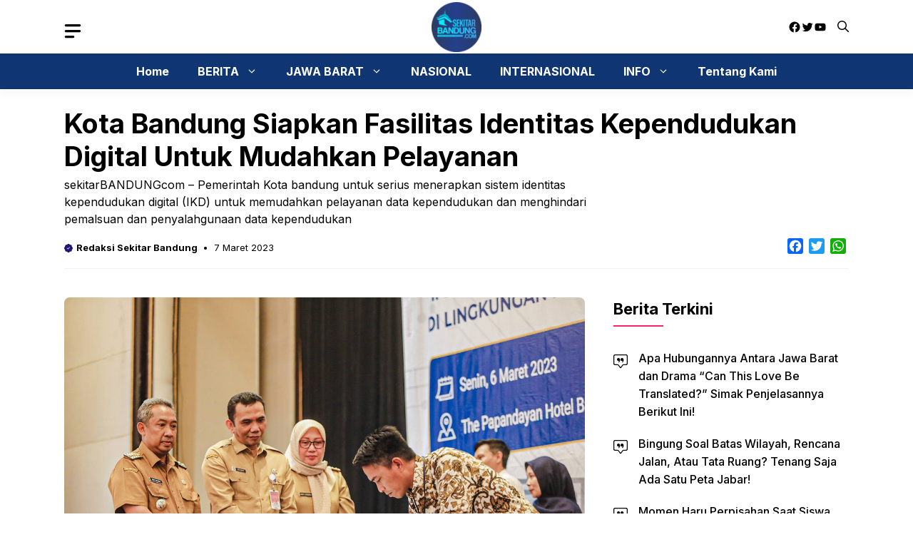

--- FILE ---
content_type: text/html; charset=UTF-8
request_url: https://www.sekitarbandung.com/kota-bandung-siapkan-fasilitas-identitas-kependudukan-digital-untuk-mudahkan-pelayanan/
body_size: 35119
content:
<!DOCTYPE html>
<html lang="id" prefix="og: https://ogp.me/ns#">
<head>
	<meta charset="UTF-8">
	<meta name="viewport" content="width=device-width, initial-scale=1">
<!-- Optimasi Mesin Pencari oleh Rank Math PRO - https://rankmath.com/ -->
<title>Kota Bandung Siapkan Fasilitas Identitas Kependudukan Digital Untuk Mudahkan Pelayanan - sekitarBANDUNGcom</title>
<meta name="robots" content="index, follow, max-snippet:-1, max-video-preview:-1, max-image-preview:large"/>
<link rel="canonical" href="https://www.sekitarbandung.com/kota-bandung-siapkan-fasilitas-identitas-kependudukan-digital-untuk-mudahkan-pelayanan/" />
<meta property="og:locale" content="id_ID" />
<meta property="og:type" content="article" />
<meta property="og:title" content="Kota Bandung Siapkan Fasilitas Identitas Kependudukan Digital Untuk Mudahkan Pelayanan - sekitarBANDUNGcom" />
<meta property="og:description" content="sekitarBANDUNGcom &#8211; Pemerintah Kota bandung untuk serius menerapkan sistem identitas kependudukan digital (IKD) untuk memudahkan" />
<meta property="og:url" content="https://www.sekitarbandung.com/kota-bandung-siapkan-fasilitas-identitas-kependudukan-digital-untuk-mudahkan-pelayanan/" />
<meta property="article:section" content="KOTA BANDUNG" />
<meta property="og:updated_time" content="2023-03-07T06:27:45+07:00" />
<meta property="og:image" content="https://www.sekitarbandung.com/wp-content/uploads/2023/03/167809412972.jpeg" />
<meta property="og:image:secure_url" content="https://www.sekitarbandung.com/wp-content/uploads/2023/03/167809412972.jpeg" />
<meta property="og:image:width" content="1280" />
<meta property="og:image:height" content="853" />
<meta property="og:image:alt" content="Kota Bandung Siapkan Fasilitas Identitas Kependudukan Digital Untuk Mudahkan Pelayanan" />
<meta property="og:image:type" content="image/jpeg" />
<meta property="article:published_time" content="2023-03-07T05:44:31+07:00" />
<meta property="article:modified_time" content="2023-03-07T06:27:45+07:00" />
<meta name="twitter:card" content="summary_large_image" />
<meta name="twitter:title" content="Kota Bandung Siapkan Fasilitas Identitas Kependudukan Digital Untuk Mudahkan Pelayanan - sekitarBANDUNGcom" />
<meta name="twitter:description" content="sekitarBANDUNGcom &#8211; Pemerintah Kota bandung untuk serius menerapkan sistem identitas kependudukan digital (IKD) untuk memudahkan" />
<meta name="twitter:image" content="https://www.sekitarbandung.com/wp-content/uploads/2023/03/167809412972.jpeg" />
<meta name="twitter:label1" content="Ditulis oleh" />
<meta name="twitter:data1" content="Redaksi Sekitar Bandung" />
<meta name="twitter:label2" content="Waktunya membaca" />
<meta name="twitter:data2" content="1 menit" />
<script type="application/ld+json" class="rank-math-schema-pro">{"@context":"https://schema.org","@graph":[{"@type":["NewsMediaOrganization","Organization"],"@id":"https://www.sekitarbandung.com/#organization","name":"sekitarBANDUNGcom","url":"https://www.sekitarbandung.com","logo":{"@type":"ImageObject","@id":"https://www.sekitarbandung.com/#logo","url":"https://www.sekitarbandung.com/wp-content/uploads/2023/03/cropped-cropped-cropped-cropped-logo-SB-bulat-neon-2-e1681494860194-90x90.png","contentUrl":"https://www.sekitarbandung.com/wp-content/uploads/2023/03/cropped-cropped-cropped-cropped-logo-SB-bulat-neon-2-e1681494860194-90x90.png","inLanguage":"id"}},{"@type":"WebSite","@id":"https://www.sekitarbandung.com/#website","url":"https://www.sekitarbandung.com","publisher":{"@id":"https://www.sekitarbandung.com/#organization"},"inLanguage":"id"},{"@type":"ImageObject","@id":"https://www.sekitarbandung.com/wp-content/uploads/2023/03/167809412972.jpeg","url":"https://www.sekitarbandung.com/wp-content/uploads/2023/03/167809412972.jpeg","width":"1280","height":"853","inLanguage":"id"},{"@type":"BreadcrumbList","@id":"https://www.sekitarbandung.com/kota-bandung-siapkan-fasilitas-identitas-kependudukan-digital-untuk-mudahkan-pelayanan/#breadcrumb","itemListElement":[{"@type":"ListItem","position":"1","item":{"@id":"https://www.sekitarbandung.com","name":"Home"}},{"@type":"ListItem","position":"2","item":{"@id":"https://www.sekitarbandung.com/kota-bandung-siapkan-fasilitas-identitas-kependudukan-digital-untuk-mudahkan-pelayanan/","name":"Kota Bandung Siapkan Fasilitas Identitas Kependudukan Digital Untuk Mudahkan Pelayanan"}}]},{"@type":"WebPage","@id":"https://www.sekitarbandung.com/kota-bandung-siapkan-fasilitas-identitas-kependudukan-digital-untuk-mudahkan-pelayanan/#webpage","url":"https://www.sekitarbandung.com/kota-bandung-siapkan-fasilitas-identitas-kependudukan-digital-untuk-mudahkan-pelayanan/","name":"Kota Bandung Siapkan Fasilitas Identitas Kependudukan Digital Untuk Mudahkan Pelayanan - sekitarBANDUNGcom","datePublished":"2023-03-07T05:44:31+07:00","dateModified":"2023-03-07T06:27:45+07:00","isPartOf":{"@id":"https://www.sekitarbandung.com/#website"},"primaryImageOfPage":{"@id":"https://www.sekitarbandung.com/wp-content/uploads/2023/03/167809412972.jpeg"},"inLanguage":"id","breadcrumb":{"@id":"https://www.sekitarbandung.com/kota-bandung-siapkan-fasilitas-identitas-kependudukan-digital-untuk-mudahkan-pelayanan/#breadcrumb"}},{"@type":"Person","@id":"https://www.sekitarbandung.com/author/redaksi/","name":"Redaksi Sekitar Bandung","url":"https://www.sekitarbandung.com/author/redaksi/","image":{"@type":"ImageObject","@id":"https://secure.gravatar.com/avatar/89bf80335690ae9526b9beebadaf6f3e9f3ee559eda55a2ffb89e7e386c5e0dd?s=96&amp;d=blank&amp;r=g","url":"https://secure.gravatar.com/avatar/89bf80335690ae9526b9beebadaf6f3e9f3ee559eda55a2ffb89e7e386c5e0dd?s=96&amp;d=blank&amp;r=g","caption":"Redaksi Sekitar Bandung","inLanguage":"id"},"worksFor":{"@id":"https://www.sekitarbandung.com/#organization"}},{"@type":"NewsArticle","headline":"Kota Bandung Siapkan Fasilitas Identitas Kependudukan Digital Untuk Mudahkan Pelayanan - sekitarBANDUNGcom","datePublished":"2023-03-07T05:44:31+07:00","dateModified":"2023-03-07T06:27:45+07:00","author":{"@id":"https://www.sekitarbandung.com/author/redaksi/","name":"Redaksi Sekitar Bandung"},"publisher":{"@id":"https://www.sekitarbandung.com/#organization"},"description":"sekitarBANDUNGcom - Pemerintah Kota bandung untuk serius menerapkan sistem identitas kependudukan digital (IKD) untuk memudahkan pelayanan data kependudukan dan menghindari pemalsuan dan penyalahgunaan data kependudukan yang akhir-akhir ini sedang marak terjadi di tengah masyarakat.","copyrightYear":"2023","copyrightHolder":{"@id":"https://www.sekitarbandung.com/#organization"},"name":"Kota Bandung Siapkan Fasilitas Identitas Kependudukan Digital Untuk Mudahkan Pelayanan - sekitarBANDUNGcom","@id":"https://www.sekitarbandung.com/kota-bandung-siapkan-fasilitas-identitas-kependudukan-digital-untuk-mudahkan-pelayanan/#richSnippet","isPartOf":{"@id":"https://www.sekitarbandung.com/kota-bandung-siapkan-fasilitas-identitas-kependudukan-digital-untuk-mudahkan-pelayanan/#webpage"},"image":{"@id":"https://www.sekitarbandung.com/wp-content/uploads/2023/03/167809412972.jpeg"},"inLanguage":"id","mainEntityOfPage":{"@id":"https://www.sekitarbandung.com/kota-bandung-siapkan-fasilitas-identitas-kependudukan-digital-untuk-mudahkan-pelayanan/#webpage"}}]}</script>
<!-- /Plugin WordPress Rank Math SEO -->

<link rel='dns-prefetch' href='//static.addtoany.com' />
<link rel='dns-prefetch' href='//www.googletagmanager.com' />
<link rel='dns-prefetch' href='//pagead2.googlesyndication.com' />
<link rel='dns-prefetch' href='//fundingchoicesmessages.google.com' />
<link href='https://fonts.gstatic.com' crossorigin rel='preconnect' />
<link href='https://fonts.googleapis.com' crossorigin rel='preconnect' />
<link rel="alternate" type="application/rss+xml" title="sekitarBANDUNGcom &raquo; Feed" href="https://www.sekitarbandung.com/feed/" />
<link rel="alternate" type="application/rss+xml" title="sekitarBANDUNGcom &raquo; Umpan Komentar" href="https://www.sekitarbandung.com/comments/feed/" />
<link rel="alternate" type="application/rss+xml" title="sekitarBANDUNGcom &raquo; Kota Bandung Siapkan Fasilitas Identitas Kependudukan Digital Untuk Mudahkan Pelayanan Umpan Komentar" href="https://www.sekitarbandung.com/kota-bandung-siapkan-fasilitas-identitas-kependudukan-digital-untuk-mudahkan-pelayanan/feed/" />
<link rel="alternate" title="oEmbed (JSON)" type="application/json+oembed" href="https://www.sekitarbandung.com/wp-json/oembed/1.0/embed?url=https%3A%2F%2Fwww.sekitarbandung.com%2Fkota-bandung-siapkan-fasilitas-identitas-kependudukan-digital-untuk-mudahkan-pelayanan%2F" />
<link rel="alternate" title="oEmbed (XML)" type="text/xml+oembed" href="https://www.sekitarbandung.com/wp-json/oembed/1.0/embed?url=https%3A%2F%2Fwww.sekitarbandung.com%2Fkota-bandung-siapkan-fasilitas-identitas-kependudukan-digital-untuk-mudahkan-pelayanan%2F&#038;format=xml" />
<style id='wp-img-auto-sizes-contain-inline-css'>
img:is([sizes=auto i],[sizes^="auto," i]){contain-intrinsic-size:3000px 1500px}
/*# sourceURL=wp-img-auto-sizes-contain-inline-css */
</style>
<link rel='stylesheet' id='dashicons-css' href='https://www.sekitarbandung.com/wp-includes/css/dashicons.min.css?ver=6.9' media='all' />
<link rel='stylesheet' id='post-views-counter-frontend-css' href='https://www.sekitarbandung.com/wp-content/plugins/post-views-counter/css/frontend.css?ver=1.7.3' media='all' />
<style id='wp-emoji-styles-inline-css'>

	img.wp-smiley, img.emoji {
		display: inline !important;
		border: none !important;
		box-shadow: none !important;
		height: 1em !important;
		width: 1em !important;
		margin: 0 0.07em !important;
		vertical-align: -0.1em !important;
		background: none !important;
		padding: 0 !important;
	}
/*# sourceURL=wp-emoji-styles-inline-css */
</style>
<link rel='stylesheet' id='wp-block-library-css' href='https://www.sekitarbandung.com/wp-includes/css/dist/block-library/style.min.css?ver=6.9' media='all' />
<style id='wp-block-image-inline-css'>
.wp-block-image>a,.wp-block-image>figure>a{display:inline-block}.wp-block-image img{box-sizing:border-box;height:auto;max-width:100%;vertical-align:bottom}@media not (prefers-reduced-motion){.wp-block-image img.hide{visibility:hidden}.wp-block-image img.show{animation:show-content-image .4s}}.wp-block-image[style*=border-radius] img,.wp-block-image[style*=border-radius]>a{border-radius:inherit}.wp-block-image.has-custom-border img{box-sizing:border-box}.wp-block-image.aligncenter{text-align:center}.wp-block-image.alignfull>a,.wp-block-image.alignwide>a{width:100%}.wp-block-image.alignfull img,.wp-block-image.alignwide img{height:auto;width:100%}.wp-block-image .aligncenter,.wp-block-image .alignleft,.wp-block-image .alignright,.wp-block-image.aligncenter,.wp-block-image.alignleft,.wp-block-image.alignright{display:table}.wp-block-image .aligncenter>figcaption,.wp-block-image .alignleft>figcaption,.wp-block-image .alignright>figcaption,.wp-block-image.aligncenter>figcaption,.wp-block-image.alignleft>figcaption,.wp-block-image.alignright>figcaption{caption-side:bottom;display:table-caption}.wp-block-image .alignleft{float:left;margin:.5em 1em .5em 0}.wp-block-image .alignright{float:right;margin:.5em 0 .5em 1em}.wp-block-image .aligncenter{margin-left:auto;margin-right:auto}.wp-block-image :where(figcaption){margin-bottom:1em;margin-top:.5em}.wp-block-image.is-style-circle-mask img{border-radius:9999px}@supports ((-webkit-mask-image:none) or (mask-image:none)) or (-webkit-mask-image:none){.wp-block-image.is-style-circle-mask img{border-radius:0;-webkit-mask-image:url('data:image/svg+xml;utf8,<svg viewBox="0 0 100 100" xmlns="http://www.w3.org/2000/svg"><circle cx="50" cy="50" r="50"/></svg>');mask-image:url('data:image/svg+xml;utf8,<svg viewBox="0 0 100 100" xmlns="http://www.w3.org/2000/svg"><circle cx="50" cy="50" r="50"/></svg>');mask-mode:alpha;-webkit-mask-position:center;mask-position:center;-webkit-mask-repeat:no-repeat;mask-repeat:no-repeat;-webkit-mask-size:contain;mask-size:contain}}:root :where(.wp-block-image.is-style-rounded img,.wp-block-image .is-style-rounded img){border-radius:9999px}.wp-block-image figure{margin:0}.wp-lightbox-container{display:flex;flex-direction:column;position:relative}.wp-lightbox-container img{cursor:zoom-in}.wp-lightbox-container img:hover+button{opacity:1}.wp-lightbox-container button{align-items:center;backdrop-filter:blur(16px) saturate(180%);background-color:#5a5a5a40;border:none;border-radius:4px;cursor:zoom-in;display:flex;height:20px;justify-content:center;opacity:0;padding:0;position:absolute;right:16px;text-align:center;top:16px;width:20px;z-index:100}@media not (prefers-reduced-motion){.wp-lightbox-container button{transition:opacity .2s ease}}.wp-lightbox-container button:focus-visible{outline:3px auto #5a5a5a40;outline:3px auto -webkit-focus-ring-color;outline-offset:3px}.wp-lightbox-container button:hover{cursor:pointer;opacity:1}.wp-lightbox-container button:focus{opacity:1}.wp-lightbox-container button:focus,.wp-lightbox-container button:hover,.wp-lightbox-container button:not(:hover):not(:active):not(.has-background){background-color:#5a5a5a40;border:none}.wp-lightbox-overlay{box-sizing:border-box;cursor:zoom-out;height:100vh;left:0;overflow:hidden;position:fixed;top:0;visibility:hidden;width:100%;z-index:100000}.wp-lightbox-overlay .close-button{align-items:center;cursor:pointer;display:flex;justify-content:center;min-height:40px;min-width:40px;padding:0;position:absolute;right:calc(env(safe-area-inset-right) + 16px);top:calc(env(safe-area-inset-top) + 16px);z-index:5000000}.wp-lightbox-overlay .close-button:focus,.wp-lightbox-overlay .close-button:hover,.wp-lightbox-overlay .close-button:not(:hover):not(:active):not(.has-background){background:none;border:none}.wp-lightbox-overlay .lightbox-image-container{height:var(--wp--lightbox-container-height);left:50%;overflow:hidden;position:absolute;top:50%;transform:translate(-50%,-50%);transform-origin:top left;width:var(--wp--lightbox-container-width);z-index:9999999999}.wp-lightbox-overlay .wp-block-image{align-items:center;box-sizing:border-box;display:flex;height:100%;justify-content:center;margin:0;position:relative;transform-origin:0 0;width:100%;z-index:3000000}.wp-lightbox-overlay .wp-block-image img{height:var(--wp--lightbox-image-height);min-height:var(--wp--lightbox-image-height);min-width:var(--wp--lightbox-image-width);width:var(--wp--lightbox-image-width)}.wp-lightbox-overlay .wp-block-image figcaption{display:none}.wp-lightbox-overlay button{background:none;border:none}.wp-lightbox-overlay .scrim{background-color:#fff;height:100%;opacity:.9;position:absolute;width:100%;z-index:2000000}.wp-lightbox-overlay.active{visibility:visible}@media not (prefers-reduced-motion){.wp-lightbox-overlay.active{animation:turn-on-visibility .25s both}.wp-lightbox-overlay.active img{animation:turn-on-visibility .35s both}.wp-lightbox-overlay.show-closing-animation:not(.active){animation:turn-off-visibility .35s both}.wp-lightbox-overlay.show-closing-animation:not(.active) img{animation:turn-off-visibility .25s both}.wp-lightbox-overlay.zoom.active{animation:none;opacity:1;visibility:visible}.wp-lightbox-overlay.zoom.active .lightbox-image-container{animation:lightbox-zoom-in .4s}.wp-lightbox-overlay.zoom.active .lightbox-image-container img{animation:none}.wp-lightbox-overlay.zoom.active .scrim{animation:turn-on-visibility .4s forwards}.wp-lightbox-overlay.zoom.show-closing-animation:not(.active){animation:none}.wp-lightbox-overlay.zoom.show-closing-animation:not(.active) .lightbox-image-container{animation:lightbox-zoom-out .4s}.wp-lightbox-overlay.zoom.show-closing-animation:not(.active) .lightbox-image-container img{animation:none}.wp-lightbox-overlay.zoom.show-closing-animation:not(.active) .scrim{animation:turn-off-visibility .4s forwards}}@keyframes show-content-image{0%{visibility:hidden}99%{visibility:hidden}to{visibility:visible}}@keyframes turn-on-visibility{0%{opacity:0}to{opacity:1}}@keyframes turn-off-visibility{0%{opacity:1;visibility:visible}99%{opacity:0;visibility:visible}to{opacity:0;visibility:hidden}}@keyframes lightbox-zoom-in{0%{transform:translate(calc((-100vw + var(--wp--lightbox-scrollbar-width))/2 + var(--wp--lightbox-initial-left-position)),calc(-50vh + var(--wp--lightbox-initial-top-position))) scale(var(--wp--lightbox-scale))}to{transform:translate(-50%,-50%) scale(1)}}@keyframes lightbox-zoom-out{0%{transform:translate(-50%,-50%) scale(1);visibility:visible}99%{visibility:visible}to{transform:translate(calc((-100vw + var(--wp--lightbox-scrollbar-width))/2 + var(--wp--lightbox-initial-left-position)),calc(-50vh + var(--wp--lightbox-initial-top-position))) scale(var(--wp--lightbox-scale));visibility:hidden}}
/*# sourceURL=https://www.sekitarbandung.com/wp-includes/blocks/image/style.min.css */
</style>
<style id='wp-block-social-links-inline-css'>
.wp-block-social-links{background:none;box-sizing:border-box;margin-left:0;padding-left:0;padding-right:0;text-indent:0}.wp-block-social-links .wp-social-link a,.wp-block-social-links .wp-social-link a:hover{border-bottom:0;box-shadow:none;text-decoration:none}.wp-block-social-links .wp-social-link svg{height:1em;width:1em}.wp-block-social-links .wp-social-link span:not(.screen-reader-text){font-size:.65em;margin-left:.5em;margin-right:.5em}.wp-block-social-links.has-small-icon-size{font-size:16px}.wp-block-social-links,.wp-block-social-links.has-normal-icon-size{font-size:24px}.wp-block-social-links.has-large-icon-size{font-size:36px}.wp-block-social-links.has-huge-icon-size{font-size:48px}.wp-block-social-links.aligncenter{display:flex;justify-content:center}.wp-block-social-links.alignright{justify-content:flex-end}.wp-block-social-link{border-radius:9999px;display:block}@media not (prefers-reduced-motion){.wp-block-social-link{transition:transform .1s ease}}.wp-block-social-link{height:auto}.wp-block-social-link a{align-items:center;display:flex;line-height:0}.wp-block-social-link:hover{transform:scale(1.1)}.wp-block-social-links .wp-block-social-link.wp-social-link{display:inline-block;margin:0;padding:0}.wp-block-social-links .wp-block-social-link.wp-social-link .wp-block-social-link-anchor,.wp-block-social-links .wp-block-social-link.wp-social-link .wp-block-social-link-anchor svg,.wp-block-social-links .wp-block-social-link.wp-social-link .wp-block-social-link-anchor:active,.wp-block-social-links .wp-block-social-link.wp-social-link .wp-block-social-link-anchor:hover,.wp-block-social-links .wp-block-social-link.wp-social-link .wp-block-social-link-anchor:visited{color:currentColor;fill:currentColor}:where(.wp-block-social-links:not(.is-style-logos-only)) .wp-social-link{background-color:#f0f0f0;color:#444}:where(.wp-block-social-links:not(.is-style-logos-only)) .wp-social-link-amazon{background-color:#f90;color:#fff}:where(.wp-block-social-links:not(.is-style-logos-only)) .wp-social-link-bandcamp{background-color:#1ea0c3;color:#fff}:where(.wp-block-social-links:not(.is-style-logos-only)) .wp-social-link-behance{background-color:#0757fe;color:#fff}:where(.wp-block-social-links:not(.is-style-logos-only)) .wp-social-link-bluesky{background-color:#0a7aff;color:#fff}:where(.wp-block-social-links:not(.is-style-logos-only)) .wp-social-link-codepen{background-color:#1e1f26;color:#fff}:where(.wp-block-social-links:not(.is-style-logos-only)) .wp-social-link-deviantart{background-color:#02e49b;color:#fff}:where(.wp-block-social-links:not(.is-style-logos-only)) .wp-social-link-discord{background-color:#5865f2;color:#fff}:where(.wp-block-social-links:not(.is-style-logos-only)) .wp-social-link-dribbble{background-color:#e94c89;color:#fff}:where(.wp-block-social-links:not(.is-style-logos-only)) .wp-social-link-dropbox{background-color:#4280ff;color:#fff}:where(.wp-block-social-links:not(.is-style-logos-only)) .wp-social-link-etsy{background-color:#f45800;color:#fff}:where(.wp-block-social-links:not(.is-style-logos-only)) .wp-social-link-facebook{background-color:#0866ff;color:#fff}:where(.wp-block-social-links:not(.is-style-logos-only)) .wp-social-link-fivehundredpx{background-color:#000;color:#fff}:where(.wp-block-social-links:not(.is-style-logos-only)) .wp-social-link-flickr{background-color:#0461dd;color:#fff}:where(.wp-block-social-links:not(.is-style-logos-only)) .wp-social-link-foursquare{background-color:#e65678;color:#fff}:where(.wp-block-social-links:not(.is-style-logos-only)) .wp-social-link-github{background-color:#24292d;color:#fff}:where(.wp-block-social-links:not(.is-style-logos-only)) .wp-social-link-goodreads{background-color:#eceadd;color:#382110}:where(.wp-block-social-links:not(.is-style-logos-only)) .wp-social-link-google{background-color:#ea4434;color:#fff}:where(.wp-block-social-links:not(.is-style-logos-only)) .wp-social-link-gravatar{background-color:#1d4fc4;color:#fff}:where(.wp-block-social-links:not(.is-style-logos-only)) .wp-social-link-instagram{background-color:#f00075;color:#fff}:where(.wp-block-social-links:not(.is-style-logos-only)) .wp-social-link-lastfm{background-color:#e21b24;color:#fff}:where(.wp-block-social-links:not(.is-style-logos-only)) .wp-social-link-linkedin{background-color:#0d66c2;color:#fff}:where(.wp-block-social-links:not(.is-style-logos-only)) .wp-social-link-mastodon{background-color:#3288d4;color:#fff}:where(.wp-block-social-links:not(.is-style-logos-only)) .wp-social-link-medium{background-color:#000;color:#fff}:where(.wp-block-social-links:not(.is-style-logos-only)) .wp-social-link-meetup{background-color:#f6405f;color:#fff}:where(.wp-block-social-links:not(.is-style-logos-only)) .wp-social-link-patreon{background-color:#000;color:#fff}:where(.wp-block-social-links:not(.is-style-logos-only)) .wp-social-link-pinterest{background-color:#e60122;color:#fff}:where(.wp-block-social-links:not(.is-style-logos-only)) .wp-social-link-pocket{background-color:#ef4155;color:#fff}:where(.wp-block-social-links:not(.is-style-logos-only)) .wp-social-link-reddit{background-color:#ff4500;color:#fff}:where(.wp-block-social-links:not(.is-style-logos-only)) .wp-social-link-skype{background-color:#0478d7;color:#fff}:where(.wp-block-social-links:not(.is-style-logos-only)) .wp-social-link-snapchat{background-color:#fefc00;color:#fff;stroke:#000}:where(.wp-block-social-links:not(.is-style-logos-only)) .wp-social-link-soundcloud{background-color:#ff5600;color:#fff}:where(.wp-block-social-links:not(.is-style-logos-only)) .wp-social-link-spotify{background-color:#1bd760;color:#fff}:where(.wp-block-social-links:not(.is-style-logos-only)) .wp-social-link-telegram{background-color:#2aabee;color:#fff}:where(.wp-block-social-links:not(.is-style-logos-only)) .wp-social-link-threads{background-color:#000;color:#fff}:where(.wp-block-social-links:not(.is-style-logos-only)) .wp-social-link-tiktok{background-color:#000;color:#fff}:where(.wp-block-social-links:not(.is-style-logos-only)) .wp-social-link-tumblr{background-color:#011835;color:#fff}:where(.wp-block-social-links:not(.is-style-logos-only)) .wp-social-link-twitch{background-color:#6440a4;color:#fff}:where(.wp-block-social-links:not(.is-style-logos-only)) .wp-social-link-twitter{background-color:#1da1f2;color:#fff}:where(.wp-block-social-links:not(.is-style-logos-only)) .wp-social-link-vimeo{background-color:#1eb7ea;color:#fff}:where(.wp-block-social-links:not(.is-style-logos-only)) .wp-social-link-vk{background-color:#4680c2;color:#fff}:where(.wp-block-social-links:not(.is-style-logos-only)) .wp-social-link-wordpress{background-color:#3499cd;color:#fff}:where(.wp-block-social-links:not(.is-style-logos-only)) .wp-social-link-whatsapp{background-color:#25d366;color:#fff}:where(.wp-block-social-links:not(.is-style-logos-only)) .wp-social-link-x{background-color:#000;color:#fff}:where(.wp-block-social-links:not(.is-style-logos-only)) .wp-social-link-yelp{background-color:#d32422;color:#fff}:where(.wp-block-social-links:not(.is-style-logos-only)) .wp-social-link-youtube{background-color:red;color:#fff}:where(.wp-block-social-links.is-style-logos-only) .wp-social-link{background:none}:where(.wp-block-social-links.is-style-logos-only) .wp-social-link svg{height:1.25em;width:1.25em}:where(.wp-block-social-links.is-style-logos-only) .wp-social-link-amazon{color:#f90}:where(.wp-block-social-links.is-style-logos-only) .wp-social-link-bandcamp{color:#1ea0c3}:where(.wp-block-social-links.is-style-logos-only) .wp-social-link-behance{color:#0757fe}:where(.wp-block-social-links.is-style-logos-only) .wp-social-link-bluesky{color:#0a7aff}:where(.wp-block-social-links.is-style-logos-only) .wp-social-link-codepen{color:#1e1f26}:where(.wp-block-social-links.is-style-logos-only) .wp-social-link-deviantart{color:#02e49b}:where(.wp-block-social-links.is-style-logos-only) .wp-social-link-discord{color:#5865f2}:where(.wp-block-social-links.is-style-logos-only) .wp-social-link-dribbble{color:#e94c89}:where(.wp-block-social-links.is-style-logos-only) .wp-social-link-dropbox{color:#4280ff}:where(.wp-block-social-links.is-style-logos-only) .wp-social-link-etsy{color:#f45800}:where(.wp-block-social-links.is-style-logos-only) .wp-social-link-facebook{color:#0866ff}:where(.wp-block-social-links.is-style-logos-only) .wp-social-link-fivehundredpx{color:#000}:where(.wp-block-social-links.is-style-logos-only) .wp-social-link-flickr{color:#0461dd}:where(.wp-block-social-links.is-style-logos-only) .wp-social-link-foursquare{color:#e65678}:where(.wp-block-social-links.is-style-logos-only) .wp-social-link-github{color:#24292d}:where(.wp-block-social-links.is-style-logos-only) .wp-social-link-goodreads{color:#382110}:where(.wp-block-social-links.is-style-logos-only) .wp-social-link-google{color:#ea4434}:where(.wp-block-social-links.is-style-logos-only) .wp-social-link-gravatar{color:#1d4fc4}:where(.wp-block-social-links.is-style-logos-only) .wp-social-link-instagram{color:#f00075}:where(.wp-block-social-links.is-style-logos-only) .wp-social-link-lastfm{color:#e21b24}:where(.wp-block-social-links.is-style-logos-only) .wp-social-link-linkedin{color:#0d66c2}:where(.wp-block-social-links.is-style-logos-only) .wp-social-link-mastodon{color:#3288d4}:where(.wp-block-social-links.is-style-logos-only) .wp-social-link-medium{color:#000}:where(.wp-block-social-links.is-style-logos-only) .wp-social-link-meetup{color:#f6405f}:where(.wp-block-social-links.is-style-logos-only) .wp-social-link-patreon{color:#000}:where(.wp-block-social-links.is-style-logos-only) .wp-social-link-pinterest{color:#e60122}:where(.wp-block-social-links.is-style-logos-only) .wp-social-link-pocket{color:#ef4155}:where(.wp-block-social-links.is-style-logos-only) .wp-social-link-reddit{color:#ff4500}:where(.wp-block-social-links.is-style-logos-only) .wp-social-link-skype{color:#0478d7}:where(.wp-block-social-links.is-style-logos-only) .wp-social-link-snapchat{color:#fff;stroke:#000}:where(.wp-block-social-links.is-style-logos-only) .wp-social-link-soundcloud{color:#ff5600}:where(.wp-block-social-links.is-style-logos-only) .wp-social-link-spotify{color:#1bd760}:where(.wp-block-social-links.is-style-logos-only) .wp-social-link-telegram{color:#2aabee}:where(.wp-block-social-links.is-style-logos-only) .wp-social-link-threads{color:#000}:where(.wp-block-social-links.is-style-logos-only) .wp-social-link-tiktok{color:#000}:where(.wp-block-social-links.is-style-logos-only) .wp-social-link-tumblr{color:#011835}:where(.wp-block-social-links.is-style-logos-only) .wp-social-link-twitch{color:#6440a4}:where(.wp-block-social-links.is-style-logos-only) .wp-social-link-twitter{color:#1da1f2}:where(.wp-block-social-links.is-style-logos-only) .wp-social-link-vimeo{color:#1eb7ea}:where(.wp-block-social-links.is-style-logos-only) .wp-social-link-vk{color:#4680c2}:where(.wp-block-social-links.is-style-logos-only) .wp-social-link-whatsapp{color:#25d366}:where(.wp-block-social-links.is-style-logos-only) .wp-social-link-wordpress{color:#3499cd}:where(.wp-block-social-links.is-style-logos-only) .wp-social-link-x{color:#000}:where(.wp-block-social-links.is-style-logos-only) .wp-social-link-yelp{color:#d32422}:where(.wp-block-social-links.is-style-logos-only) .wp-social-link-youtube{color:red}.wp-block-social-links.is-style-pill-shape .wp-social-link{width:auto}:root :where(.wp-block-social-links .wp-social-link a){padding:.25em}:root :where(.wp-block-social-links.is-style-logos-only .wp-social-link a){padding:0}:root :where(.wp-block-social-links.is-style-pill-shape .wp-social-link a){padding-left:.6666666667em;padding-right:.6666666667em}.wp-block-social-links:not(.has-icon-color):not(.has-icon-background-color) .wp-social-link-snapchat .wp-block-social-link-label{color:#000}
/*# sourceURL=https://www.sekitarbandung.com/wp-includes/blocks/social-links/style.min.css */
</style>
<style id='global-styles-inline-css'>
:root{--wp--preset--aspect-ratio--square: 1;--wp--preset--aspect-ratio--4-3: 4/3;--wp--preset--aspect-ratio--3-4: 3/4;--wp--preset--aspect-ratio--3-2: 3/2;--wp--preset--aspect-ratio--2-3: 2/3;--wp--preset--aspect-ratio--16-9: 16/9;--wp--preset--aspect-ratio--9-16: 9/16;--wp--preset--color--black: #000000;--wp--preset--color--cyan-bluish-gray: #abb8c3;--wp--preset--color--white: #ffffff;--wp--preset--color--pale-pink: #f78da7;--wp--preset--color--vivid-red: #cf2e2e;--wp--preset--color--luminous-vivid-orange: #ff6900;--wp--preset--color--luminous-vivid-amber: #fcb900;--wp--preset--color--light-green-cyan: #7bdcb5;--wp--preset--color--vivid-green-cyan: #00d084;--wp--preset--color--pale-cyan-blue: #8ed1fc;--wp--preset--color--vivid-cyan-blue: #0693e3;--wp--preset--color--vivid-purple: #9b51e0;--wp--preset--color--contrast: var(--contrast);--wp--preset--color--contrast-2: var(--contrast-2);--wp--preset--color--base-2: var(--base-2);--wp--preset--color--accent: var(--accent);--wp--preset--color--tax-bg: var(--tax-bg);--wp--preset--color--tax-color: var(--tax-color);--wp--preset--color--base-3: var(--base-3);--wp--preset--color--global-color-8: var(--global-color-8);--wp--preset--gradient--vivid-cyan-blue-to-vivid-purple: linear-gradient(135deg,rgb(6,147,227) 0%,rgb(155,81,224) 100%);--wp--preset--gradient--light-green-cyan-to-vivid-green-cyan: linear-gradient(135deg,rgb(122,220,180) 0%,rgb(0,208,130) 100%);--wp--preset--gradient--luminous-vivid-amber-to-luminous-vivid-orange: linear-gradient(135deg,rgb(252,185,0) 0%,rgb(255,105,0) 100%);--wp--preset--gradient--luminous-vivid-orange-to-vivid-red: linear-gradient(135deg,rgb(255,105,0) 0%,rgb(207,46,46) 100%);--wp--preset--gradient--very-light-gray-to-cyan-bluish-gray: linear-gradient(135deg,rgb(238,238,238) 0%,rgb(169,184,195) 100%);--wp--preset--gradient--cool-to-warm-spectrum: linear-gradient(135deg,rgb(74,234,220) 0%,rgb(151,120,209) 20%,rgb(207,42,186) 40%,rgb(238,44,130) 60%,rgb(251,105,98) 80%,rgb(254,248,76) 100%);--wp--preset--gradient--blush-light-purple: linear-gradient(135deg,rgb(255,206,236) 0%,rgb(152,150,240) 100%);--wp--preset--gradient--blush-bordeaux: linear-gradient(135deg,rgb(254,205,165) 0%,rgb(254,45,45) 50%,rgb(107,0,62) 100%);--wp--preset--gradient--luminous-dusk: linear-gradient(135deg,rgb(255,203,112) 0%,rgb(199,81,192) 50%,rgb(65,88,208) 100%);--wp--preset--gradient--pale-ocean: linear-gradient(135deg,rgb(255,245,203) 0%,rgb(182,227,212) 50%,rgb(51,167,181) 100%);--wp--preset--gradient--electric-grass: linear-gradient(135deg,rgb(202,248,128) 0%,rgb(113,206,126) 100%);--wp--preset--gradient--midnight: linear-gradient(135deg,rgb(2,3,129) 0%,rgb(40,116,252) 100%);--wp--preset--font-size--small: 13px;--wp--preset--font-size--medium: 20px;--wp--preset--font-size--large: 36px;--wp--preset--font-size--x-large: 42px;--wp--preset--spacing--20: 0.44rem;--wp--preset--spacing--30: 0.67rem;--wp--preset--spacing--40: 1rem;--wp--preset--spacing--50: 1.5rem;--wp--preset--spacing--60: 2.25rem;--wp--preset--spacing--70: 3.38rem;--wp--preset--spacing--80: 5.06rem;--wp--preset--shadow--natural: 6px 6px 9px rgba(0, 0, 0, 0.2);--wp--preset--shadow--deep: 12px 12px 50px rgba(0, 0, 0, 0.4);--wp--preset--shadow--sharp: 6px 6px 0px rgba(0, 0, 0, 0.2);--wp--preset--shadow--outlined: 6px 6px 0px -3px rgb(255, 255, 255), 6px 6px rgb(0, 0, 0);--wp--preset--shadow--crisp: 6px 6px 0px rgb(0, 0, 0);}:where(.is-layout-flex){gap: 0.5em;}:where(.is-layout-grid){gap: 0.5em;}body .is-layout-flex{display: flex;}.is-layout-flex{flex-wrap: wrap;align-items: center;}.is-layout-flex > :is(*, div){margin: 0;}body .is-layout-grid{display: grid;}.is-layout-grid > :is(*, div){margin: 0;}:where(.wp-block-columns.is-layout-flex){gap: 2em;}:where(.wp-block-columns.is-layout-grid){gap: 2em;}:where(.wp-block-post-template.is-layout-flex){gap: 1.25em;}:where(.wp-block-post-template.is-layout-grid){gap: 1.25em;}.has-black-color{color: var(--wp--preset--color--black) !important;}.has-cyan-bluish-gray-color{color: var(--wp--preset--color--cyan-bluish-gray) !important;}.has-white-color{color: var(--wp--preset--color--white) !important;}.has-pale-pink-color{color: var(--wp--preset--color--pale-pink) !important;}.has-vivid-red-color{color: var(--wp--preset--color--vivid-red) !important;}.has-luminous-vivid-orange-color{color: var(--wp--preset--color--luminous-vivid-orange) !important;}.has-luminous-vivid-amber-color{color: var(--wp--preset--color--luminous-vivid-amber) !important;}.has-light-green-cyan-color{color: var(--wp--preset--color--light-green-cyan) !important;}.has-vivid-green-cyan-color{color: var(--wp--preset--color--vivid-green-cyan) !important;}.has-pale-cyan-blue-color{color: var(--wp--preset--color--pale-cyan-blue) !important;}.has-vivid-cyan-blue-color{color: var(--wp--preset--color--vivid-cyan-blue) !important;}.has-vivid-purple-color{color: var(--wp--preset--color--vivid-purple) !important;}.has-black-background-color{background-color: var(--wp--preset--color--black) !important;}.has-cyan-bluish-gray-background-color{background-color: var(--wp--preset--color--cyan-bluish-gray) !important;}.has-white-background-color{background-color: var(--wp--preset--color--white) !important;}.has-pale-pink-background-color{background-color: var(--wp--preset--color--pale-pink) !important;}.has-vivid-red-background-color{background-color: var(--wp--preset--color--vivid-red) !important;}.has-luminous-vivid-orange-background-color{background-color: var(--wp--preset--color--luminous-vivid-orange) !important;}.has-luminous-vivid-amber-background-color{background-color: var(--wp--preset--color--luminous-vivid-amber) !important;}.has-light-green-cyan-background-color{background-color: var(--wp--preset--color--light-green-cyan) !important;}.has-vivid-green-cyan-background-color{background-color: var(--wp--preset--color--vivid-green-cyan) !important;}.has-pale-cyan-blue-background-color{background-color: var(--wp--preset--color--pale-cyan-blue) !important;}.has-vivid-cyan-blue-background-color{background-color: var(--wp--preset--color--vivid-cyan-blue) !important;}.has-vivid-purple-background-color{background-color: var(--wp--preset--color--vivid-purple) !important;}.has-black-border-color{border-color: var(--wp--preset--color--black) !important;}.has-cyan-bluish-gray-border-color{border-color: var(--wp--preset--color--cyan-bluish-gray) !important;}.has-white-border-color{border-color: var(--wp--preset--color--white) !important;}.has-pale-pink-border-color{border-color: var(--wp--preset--color--pale-pink) !important;}.has-vivid-red-border-color{border-color: var(--wp--preset--color--vivid-red) !important;}.has-luminous-vivid-orange-border-color{border-color: var(--wp--preset--color--luminous-vivid-orange) !important;}.has-luminous-vivid-amber-border-color{border-color: var(--wp--preset--color--luminous-vivid-amber) !important;}.has-light-green-cyan-border-color{border-color: var(--wp--preset--color--light-green-cyan) !important;}.has-vivid-green-cyan-border-color{border-color: var(--wp--preset--color--vivid-green-cyan) !important;}.has-pale-cyan-blue-border-color{border-color: var(--wp--preset--color--pale-cyan-blue) !important;}.has-vivid-cyan-blue-border-color{border-color: var(--wp--preset--color--vivid-cyan-blue) !important;}.has-vivid-purple-border-color{border-color: var(--wp--preset--color--vivid-purple) !important;}.has-vivid-cyan-blue-to-vivid-purple-gradient-background{background: var(--wp--preset--gradient--vivid-cyan-blue-to-vivid-purple) !important;}.has-light-green-cyan-to-vivid-green-cyan-gradient-background{background: var(--wp--preset--gradient--light-green-cyan-to-vivid-green-cyan) !important;}.has-luminous-vivid-amber-to-luminous-vivid-orange-gradient-background{background: var(--wp--preset--gradient--luminous-vivid-amber-to-luminous-vivid-orange) !important;}.has-luminous-vivid-orange-to-vivid-red-gradient-background{background: var(--wp--preset--gradient--luminous-vivid-orange-to-vivid-red) !important;}.has-very-light-gray-to-cyan-bluish-gray-gradient-background{background: var(--wp--preset--gradient--very-light-gray-to-cyan-bluish-gray) !important;}.has-cool-to-warm-spectrum-gradient-background{background: var(--wp--preset--gradient--cool-to-warm-spectrum) !important;}.has-blush-light-purple-gradient-background{background: var(--wp--preset--gradient--blush-light-purple) !important;}.has-blush-bordeaux-gradient-background{background: var(--wp--preset--gradient--blush-bordeaux) !important;}.has-luminous-dusk-gradient-background{background: var(--wp--preset--gradient--luminous-dusk) !important;}.has-pale-ocean-gradient-background{background: var(--wp--preset--gradient--pale-ocean) !important;}.has-electric-grass-gradient-background{background: var(--wp--preset--gradient--electric-grass) !important;}.has-midnight-gradient-background{background: var(--wp--preset--gradient--midnight) !important;}.has-small-font-size{font-size: var(--wp--preset--font-size--small) !important;}.has-medium-font-size{font-size: var(--wp--preset--font-size--medium) !important;}.has-large-font-size{font-size: var(--wp--preset--font-size--large) !important;}.has-x-large-font-size{font-size: var(--wp--preset--font-size--x-large) !important;}
/*# sourceURL=global-styles-inline-css */
</style>

<style id='classic-theme-styles-inline-css'>
/*! This file is auto-generated */
.wp-block-button__link{color:#fff;background-color:#32373c;border-radius:9999px;box-shadow:none;text-decoration:none;padding:calc(.667em + 2px) calc(1.333em + 2px);font-size:1.125em}.wp-block-file__button{background:#32373c;color:#fff;text-decoration:none}
/*# sourceURL=/wp-includes/css/classic-themes.min.css */
</style>
<link rel='stylesheet' id='ez-toc-css' href='https://www.sekitarbandung.com/wp-content/plugins/easy-table-of-contents/assets/css/screen.min.css?ver=2.0.77' media='all' />
<style id='ez-toc-inline-css'>
div#ez-toc-container .ez-toc-title {font-size: 120%;}div#ez-toc-container .ez-toc-title {font-weight: 500;}div#ez-toc-container ul li , div#ez-toc-container ul li a {font-size: 95%;}div#ez-toc-container ul li , div#ez-toc-container ul li a {font-weight: 500;}div#ez-toc-container nav ul ul li {font-size: 90%;}.ez-toc-box-title {font-weight: bold; margin-bottom: 10px; text-align: center; text-transform: uppercase; letter-spacing: 1px; color: #666; padding-bottom: 5px;position:absolute;top:-4%;left:5%;background-color: inherit;transition: top 0.3s ease;}.ez-toc-box-title.toc-closed {top:-25%;}
.ez-toc-container-direction {direction: ltr;}.ez-toc-counter ul{counter-reset: item ;}.ez-toc-counter nav ul li a::before {content: counters(item, '.', decimal) '. ';display: inline-block;counter-increment: item;flex-grow: 0;flex-shrink: 0;margin-right: .2em; float: left; }.ez-toc-widget-direction {direction: ltr;}.ez-toc-widget-container ul{counter-reset: item ;}.ez-toc-widget-container nav ul li a::before {content: counters(item, '.', decimal) '. ';display: inline-block;counter-increment: item;flex-grow: 0;flex-shrink: 0;margin-right: .2em; float: left; }
/*# sourceURL=ez-toc-inline-css */
</style>
<link rel='stylesheet' id='owl-style-css' href='https://www.sekitarbandung.com/wp-content/themes/gpinfo/css/owl.carousel.min.css?ver=6.9' media='all' />
<link rel='stylesheet' id='owl-theme-style-css' href='https://www.sekitarbandung.com/wp-content/themes/gpinfo/css/owl.theme.default.min.css?ver=6.9' media='all' />
<link rel='stylesheet' id='generate-comments-css' href='https://www.sekitarbandung.com/wp-content/themes/generatepress/assets/css/components/comments.min.css?ver=3.6.0' media='all' />
<link rel='stylesheet' id='generate-style-css' href='https://www.sekitarbandung.com/wp-content/themes/generatepress/assets/css/main.min.css?ver=3.6.0' media='all' />
<style id='generate-style-inline-css'>
body{background-color:#ffffff;color:var(--contrast);}a{color:var(--accent);}a:hover, a:focus, a:active{color:var(--contrast);}.grid-container{max-width:1100px;}.wp-block-group__inner-container{max-width:1100px;margin-left:auto;margin-right:auto;}.site-header .header-image{width:70px;}:root{--contrast:#000000;--contrast-2:#1e1675;--base-2:#fff;--accent:#fd226a;--tax-bg:#f1f1f1;--tax-color:#000;--base-3:#fcfcfc;--global-color-8:#009eff;}:root .has-contrast-color{color:var(--contrast);}:root .has-contrast-background-color{background-color:var(--contrast);}:root .has-contrast-2-color{color:var(--contrast-2);}:root .has-contrast-2-background-color{background-color:var(--contrast-2);}:root .has-base-2-color{color:var(--base-2);}:root .has-base-2-background-color{background-color:var(--base-2);}:root .has-accent-color{color:var(--accent);}:root .has-accent-background-color{background-color:var(--accent);}:root .has-tax-bg-color{color:var(--tax-bg);}:root .has-tax-bg-background-color{background-color:var(--tax-bg);}:root .has-tax-color-color{color:var(--tax-color);}:root .has-tax-color-background-color{background-color:var(--tax-color);}:root .has-base-3-color{color:var(--base-3);}:root .has-base-3-background-color{background-color:var(--base-3);}:root .has-global-color-8-color{color:var(--global-color-8);}:root .has-global-color-8-background-color{background-color:var(--global-color-8);}.gp-modal:not(.gp-modal--open):not(.gp-modal--transition){display:none;}.gp-modal--transition:not(.gp-modal--open){pointer-events:none;}.gp-modal-overlay:not(.gp-modal-overlay--open):not(.gp-modal--transition){display:none;}.gp-modal__overlay{display:none;position:fixed;top:0;left:0;right:0;bottom:0;background:rgba(0,0,0,0.2);display:flex;justify-content:center;align-items:center;z-index:10000;backdrop-filter:blur(3px);transition:opacity 500ms ease;opacity:0;}.gp-modal--open:not(.gp-modal--transition) .gp-modal__overlay{opacity:1;}.gp-modal__container{max-width:100%;max-height:100vh;transform:scale(0.9);transition:transform 500ms ease;padding:0 10px;}.gp-modal--open:not(.gp-modal--transition) .gp-modal__container{transform:scale(1);}.search-modal-fields{display:flex;}.gp-search-modal .gp-modal__overlay{align-items:flex-start;padding-top:25vh;background:var(--gp-search-modal-overlay-bg-color);}.search-modal-form{width:500px;max-width:100%;background-color:var(--gp-search-modal-bg-color);color:var(--gp-search-modal-text-color);}.search-modal-form .search-field, .search-modal-form .search-field:focus{width:100%;height:60px;background-color:transparent;border:0;appearance:none;color:currentColor;}.search-modal-fields button, .search-modal-fields button:active, .search-modal-fields button:focus, .search-modal-fields button:hover{background-color:transparent;border:0;color:currentColor;width:60px;}body, button, input, select, textarea{font-family:Inter, sans-serif;font-size:16px;}body{line-height:25px;}h1.entry-title{font-family:Inter, sans-serif;font-weight:700;font-size:26px;line-height:34px;}h2{font-family:Inter, sans-serif;font-weight:700;font-size:22px;line-height:30px;}@media (max-width:768px){h2{font-size:20px;line-height:28px;}}h3{font-family:Inter, sans-serif;font-weight:bold;font-size:18px;line-height:26px;}@media (max-width:768px){h3{font-size:16px;line-height:24px;}}h1{font-family:Inter, sans-serif;font-weight:bold;font-size:26px;line-height:34px;}.main-navigation a, .main-navigation .menu-toggle, .main-navigation .menu-bar-items{font-family:Inter, sans-serif;font-weight:bold;font-size:16px;}.widget-title{font-family:Inter, sans-serif;font-weight:bold;font-size:22px;}.dynamic-entry-content{font-family:Inter, sans-serif;font-size:16px;line-height:26px;}.top-bar{background-color:#636363;color:#ffffff;}.site-header{background-color:#ffffff;}.main-title a,.main-title a:hover{color:var(--contrast);}.site-description{color:var(--contrast-2);}.main-navigation,.main-navigation ul ul{background-color:#103573;}.main-navigation .main-nav ul li a, .main-navigation .menu-toggle, .main-navigation .menu-bar-items{color:var(--base-2);}.main-navigation .main-nav ul li:not([class*="current-menu-"]):hover > a, .main-navigation .main-nav ul li:not([class*="current-menu-"]):focus > a, .main-navigation .main-nav ul li.sfHover:not([class*="current-menu-"]) > a, .main-navigation .menu-bar-item:hover > a, .main-navigation .menu-bar-item.sfHover > a{color:var(--global-color-8);}button.menu-toggle:hover,button.menu-toggle:focus{color:var(--base-2);}.main-navigation .main-nav ul li[class*="current-menu-"] > a{color:var(--base-3);}.navigation-search input[type="search"],.navigation-search input[type="search"]:active, .navigation-search input[type="search"]:focus, .main-navigation .main-nav ul li.search-item.active > a, .main-navigation .menu-bar-items .search-item.active > a{color:var(--global-color-8);}.main-navigation ul ul{background-color:#ffffff;}.main-navigation .main-nav ul ul li a{color:var(--contrast-2);}.main-navigation .main-nav ul ul li:not([class*="current-menu-"]):hover > a,.main-navigation .main-nav ul ul li:not([class*="current-menu-"]):focus > a, .main-navigation .main-nav ul ul li.sfHover:not([class*="current-menu-"]) > a{color:var(--global-color-8);}.main-navigation .main-nav ul ul li[class*="current-menu-"] > a{color:var(--global-color-8);}.entry-title a{color:var(--contrast);}.entry-title a:hover{color:var(--contrast-2);}.entry-meta{color:var(--contrast-2);}.sidebar .widget{background-color:var(--base-3);}.footer-widgets{background-color:var(--base-3);}.site-info{background-color:var(--base-3);}input[type="text"],input[type="email"],input[type="url"],input[type="password"],input[type="search"],input[type="tel"],input[type="number"],textarea,select{color:var(--contrast);background-color:var(--base-2);border-color:var(--base);}input[type="text"]:focus,input[type="email"]:focus,input[type="url"]:focus,input[type="password"]:focus,input[type="search"]:focus,input[type="tel"]:focus,input[type="number"]:focus,textarea:focus,select:focus{color:var(--contrast);background-color:var(--base-2);border-color:var(--contrast-3);}button,html input[type="button"],input[type="reset"],input[type="submit"],a.button,a.wp-block-button__link:not(.has-background){color:var(--base-2);background-color:var(--contrast-2);}a.generate-back-to-top{background-color:rgba( 0,0,0,0.4 );color:#ffffff;}a.generate-back-to-top:hover,a.generate-back-to-top:focus{background-color:rgba( 0,0,0,0.6 );color:#ffffff;}:root{--gp-search-modal-bg-color:var(--base-3);--gp-search-modal-text-color:var(--contrast);--gp-search-modal-overlay-bg-color:rgba(0,0,0,0.2);}@media (max-width: 0px){.main-navigation .menu-bar-item:hover > a, .main-navigation .menu-bar-item.sfHover > a{background:none;color:var(--base-2);}}.inside-header{padding:25px 0px 25px 0px;}.nav-below-header .main-navigation .inside-navigation.grid-container, .nav-above-header .main-navigation .inside-navigation.grid-container{padding:0px 20px 0px 20px;}.separate-containers .inside-article, .separate-containers .comments-area, .separate-containers .page-header, .separate-containers .paging-navigation, .one-container .site-content, .inside-page-header{padding:0px;}.site-main .wp-block-group__inner-container{padding:0px;}.separate-containers .paging-navigation{padding-top:20px;padding-bottom:20px;}.entry-content .alignwide, body:not(.no-sidebar) .entry-content .alignfull{margin-left:-0px;width:calc(100% + 0px);max-width:calc(100% + 0px);}.one-container.right-sidebar .site-main,.one-container.both-right .site-main{margin-right:0px;}.one-container.left-sidebar .site-main,.one-container.both-left .site-main{margin-left:0px;}.one-container.both-sidebars .site-main{margin:0px;}.sidebar .widget, .page-header, .widget-area .main-navigation, .site-main > *{margin-bottom:0px;}.separate-containers .site-main{margin:0px;}.both-right .inside-left-sidebar,.both-left .inside-left-sidebar{margin-right:0px;}.both-right .inside-right-sidebar,.both-left .inside-right-sidebar{margin-left:0px;}.one-container.archive .post:not(:last-child):not(.is-loop-template-item), .one-container.blog .post:not(:last-child):not(.is-loop-template-item){padding-bottom:0px;}.separate-containers .featured-image{margin-top:0px;}.separate-containers .inside-right-sidebar, .separate-containers .inside-left-sidebar{margin-top:0px;margin-bottom:0px;}.main-navigation .main-nav ul li a,.menu-toggle,.main-navigation .menu-bar-item > a{line-height:50px;}.main-navigation ul ul{width:230px;}.navigation-search input[type="search"]{height:50px;}.rtl .menu-item-has-children .dropdown-menu-toggle{padding-left:20px;}.rtl .main-navigation .main-nav ul li.menu-item-has-children > a{padding-right:20px;}.widget-area .widget{padding:0px;}@media (max-width:768px){.separate-containers .inside-article, .separate-containers .comments-area, .separate-containers .page-header, .separate-containers .paging-navigation, .one-container .site-content, .inside-page-header{padding:0px;}.site-main .wp-block-group__inner-container{padding:0px;}.inside-top-bar{padding-right:30px;padding-left:30px;}.inside-header{padding-top:20px;padding-right:20px;padding-bottom:20px;padding-left:20px;}.widget-area .widget{padding-top:0px;padding-right:0px;padding-bottom:0px;padding-left:0px;}.footer-widgets-container{padding-top:30px;padding-right:30px;padding-bottom:30px;padding-left:30px;}.inside-site-info{padding-right:30px;padding-left:30px;}.entry-content .alignwide, body:not(.no-sidebar) .entry-content .alignfull{margin-left:-0px;width:calc(100% + 0px);max-width:calc(100% + 0px);}.one-container .site-main .paging-navigation{margin-bottom:0px;}}/* End cached CSS */.is-right-sidebar{width:30%;}.is-left-sidebar{width:50%;}.site-content .content-area{width:70%;}@media (max-width: 0px){.main-navigation .menu-toggle,.sidebar-nav-mobile:not(#sticky-placeholder){display:block;}.main-navigation ul,.gen-sidebar-nav,.main-navigation:not(.slideout-navigation):not(.toggled) .main-nav > ul,.has-inline-mobile-toggle #site-navigation .inside-navigation > *:not(.navigation-search):not(.main-nav){display:none;}.nav-align-right .inside-navigation,.nav-align-center .inside-navigation{justify-content:space-between;}}
.elementor-template-full-width .site-content{display:block;}
.dynamic-author-image-rounded{border-radius:100%;}.dynamic-featured-image, .dynamic-author-image{vertical-align:middle;}.one-container.blog .dynamic-content-template:not(:last-child), .one-container.archive .dynamic-content-template:not(:last-child){padding-bottom:0px;}.dynamic-entry-excerpt > p:last-child{margin-bottom:0px;}
/*# sourceURL=generate-style-inline-css */
</style>
<link rel='stylesheet' id='generate-child-css' href='https://www.sekitarbandung.com/wp-content/themes/gpinfo/style.css?ver=1763211020' media='all' />
<link rel='stylesheet' id='generate-google-fonts-css' href='https://fonts.googleapis.com/css?family=Inter%3A100%2C200%2C300%2Cregular%2C500%2C600%2C700%2C800%2C900&#038;display=auto&#038;ver=3.6.0' media='all' />
<link rel='stylesheet' id='addtoany-css' href='https://www.sekitarbandung.com/wp-content/plugins/add-to-any/addtoany.min.css?ver=1.16' media='all' />
<style id='generateblocks-inline-css'>
.gb-container-ff1cfe28{display:block;padding-top:50px;padding-bottom:50px;background-color:#103573;}.gb-container-b1d97514{display:flex;column-gap:35px;}.gb-container-d048af9b{width:70%;}.gb-container-e8a1b5f9{display:flex;flex-direction:column;row-gap:5px;font-size:16px;color:var(--base-2);}.gb-container-e8a1b5f9 a{color:var(--base-2);}.gb-container-e8a1b5f9 a:hover{color:var(--tax-bg);}.gb-container-ac5bd20c{width:30%;}.gb-container-dcb2115c{display:flex;flex-direction:column;row-gap:10px;font-size:16px;color:var(--base-2);}.gb-container-dcb2115c a{color:var(--base-2);}.gb-container-dcb2115c a:hover{color:var(--tax-bg);}.gb-container-d9f08dc7{width:30%;}.gb-container-a41a0ce2{display:flex;flex-direction:column;row-gap:10px;font-size:16px;color:var(--base-2);}.gb-container-a41a0ce2 a{color:var(--base-2);}.gb-container-a41a0ce2 a:hover{color:var(--tax-bg);}.gb-container-724f70ef{display:flex;padding-top:25px;margin-top:35px;border-top:1px solid rgba(255, 255, 255, 0.3);}.gb-container-291651f3{width:80%;text-align:left;}.gb-container-a3f5a4b4{width:20%;}.gb-container-f369d723{width:100%;padding-right:20px;padding-left:20px;}.gb-container-b09351e6{display:flex;flex-direction:column;row-gap:5px;}.gb-container-aa1a64fd{margin-top:0px;margin-bottom:25px;}.gb-container-32077528{margin-top:35px;}.gb-container-ef8a68d7{display:flex;column-gap:20px;padding:20px;border-radius:8px;border:1px solid var(--tax-bg);}.gb-container-b126510b{width:25%;}.gb-container-ff040dbf{display:inline-flex;flex-direction:column;justify-content:center;font-size:14px;}.gb-container-d69f076c{margin-top:35px;}.gb-container-38fd96a4{margin-top:40px;}.gb-container-3067e540{padding-bottom:5px;margin-bottom:15px;border-bottom:1px solid var(--tax-bg);}.gb-grid-wrapper > .gb-grid-column-3067e540{width:100%;}.gb-container-64b12427{display:flex;align-items:center;column-gap:20px;margin-left:auto;}.gb-container-18d1996d{z-index:10;position:relative;margin-right:15px;}.gb-container-bfdc25da{margin-bottom:30px;}.gb-container-e2870018 > .gb-inside-container{padding:0;}.gb-grid-wrapper > .gb-grid-column-e2870018{width:100%;}.gb-grid-wrapper > .gb-grid-column-e2870018 > .gb-container{display:flex;flex-direction:column;height:100%;}.gb-container-4d8119fd{display:flex;}.gb-container-90f1067f > .gb-inside-container{padding:0;}.gb-grid-wrapper > .gb-grid-column-90f1067f{width:100%;}.gb-grid-wrapper > .gb-grid-column-90f1067f > .gb-container{display:flex;flex-direction:column;height:100%;}.gb-container-9268e234{border-bottom:1px solid #f1f1f1;}.gb-container-9268e234 > .gb-inside-container{padding-bottom:10px;padding-left:45px;}.gb-grid-wrapper > .gb-grid-column-9268e234{width:100px;flex-grow:1;}.gb-grid-wrapper > .gb-grid-column-9268e234 > .gb-container{display:flex;flex-direction:column;height:100%;}.gb-container-6fbb95d3{max-width:1100px;margin:30px auto;}.gb-container-f595fff7{max-width:1100px;padding-bottom:15px;margin-top:25px;margin-right:auto;margin-left:auto;border-bottom:1px solid var(--tax-bg);}.gb-container-651fa804{font-size:12px;margin-bottom:8px;color:var(--contrast);}.gb-container-651fa804 a{color:var(--accent);}.gb-container-b161566f{display:flex;align-items:center;margin-top:15px;margin-bottom:0px;}.gb-container-9535921e{width:60%;display:flex;font-size:13px;}.gb-container-8887de8c{width:40%;text-align:right;}div.gb-headline-313001bf{font-size:16px;text-align:left;margin-bottom:20px;color:#ffffff;}p.gb-headline-89f3cc4f{display:flex;align-items:center;margin-bottom:0px;}p.gb-headline-89f3cc4f .gb-icon{line-height:0;padding-right:0.5em;}p.gb-headline-89f3cc4f .gb-icon svg{width:1em;height:1em;fill:currentColor;}p.gb-headline-409f25c0{display:flex;align-items:center;margin-bottom:0px;}p.gb-headline-409f25c0 .gb-icon{line-height:0;padding-right:0.5em;}p.gb-headline-409f25c0 .gb-icon svg{width:1em;height:1em;fill:currentColor;}h2.gb-headline-982e7eaa{color:var(--base-2);}p.gb-headline-087a3650{margin-bottom:0px;}p.gb-headline-0877b7f6{margin-bottom:0px;}p.gb-headline-5c6e74cc{margin-bottom:0px;}p.gb-headline-1907b97c{margin-bottom:0px;}h2.gb-headline-2600b6e1{color:var(--base-2);}p.gb-headline-9c73a0ff{margin-bottom:0px;}p.gb-headline-867660e0{margin-bottom:0px;}p.gb-headline-c0473d3f{margin-bottom:0px;}p.gb-headline-e5875f20{margin-bottom:0px;}div.gb-headline-ae19627a{font-size:13px;text-align:right;color:#ffffff;}h2.gb-headline-4e2ec6ad{padding-top:20px;margin-bottom:10px;border-top:3px solid var(--accent);}p.gb-headline-76868b3f{display:flex;align-items:center;font-size:14px;line-height:20px;margin-bottom:0px;}p.gb-headline-76868b3f a{color:var(--base-3);}p.gb-headline-76868b3f a:hover{color:var(--accent);}p.gb-headline-76868b3f .gb-icon{line-height:0;padding-right:0.5em;}p.gb-headline-76868b3f .gb-icon svg{width:1em;height:1em;fill:currentColor;}p.gb-headline-5e9d60ec{display:flex;align-items:center;font-size:14px;line-height:20px;margin-bottom:0px;}p.gb-headline-5e9d60ec a{color:var(--base-3);}p.gb-headline-5e9d60ec a:hover{color:var(--accent);}p.gb-headline-5e9d60ec .gb-icon{line-height:0;padding-right:0.5em;}p.gb-headline-5e9d60ec .gb-icon svg{width:1em;height:1em;fill:currentColor;}h2.gb-headline-6a61d62e{font-size:18px;line-height:24px;margin-bottom:0px;}h2.gb-headline-6a61d62e a{color:var(--contrast);}h2.gb-headline-6a61d62e a:hover{color:var(--accent);}h2.gb-headline-7d0ae69d{font-size:18px;margin-bottom:0px;}h2.gb-headline-7d0ae69d a{color:var(--contrast);}h2.gb-headline-7d0ae69d a:hover{color:var(--global-color-8);}p.gb-headline-37e6c823{display:flex;align-items:center;font-size:12px;margin-bottom:0px;color:#959595;}h2.gb-headline-90a1c5c2{margin-bottom:40px;}p.gb-headline-c70731b9{display:flex;align-items:flex-start;font-size:16px;font-weight:500;margin-bottom:0px;color:var(--contrast);}p.gb-headline-c70731b9 a{color:var(--contrast);}p.gb-headline-c70731b9 a:hover{color:var(--global-color-8);}p.gb-headline-c70731b9 .gb-icon{line-height:0;padding-top:7px;padding-right:15px;}p.gb-headline-c70731b9 .gb-icon svg{width:20px;height:20px;fill:currentColor;}h2.gb-headline-1f776cf0{margin-bottom:40px;}p.gb-headline-4ae9af0b{font-size:16px;font-weight:500;margin-bottom:0px;color:var(--contrast);}p.gb-headline-4ae9af0b a{color:var(--contrast);}p.gb-headline-4ae9af0b a:hover{color:var(--global-color-8);}h1.gb-headline-4c859f9e{font-size:38px;line-height:46px;margin-bottom:5px;}p.gb-headline-e28172e8{width:70%;font-size:16px;line-height:24px;margin-bottom:0px;}p.gb-headline-24ef81a5{display:flex;align-items:center;font-weight:bold;margin-bottom:0px;}p.gb-headline-24ef81a5 a{color:var(--contrast);}p.gb-headline-24ef81a5 a:hover{color:var(--contrast-2);}p.gb-headline-24ef81a5 .gb-icon{line-height:0;color:var(--contrast-2);padding-right:5px;}p.gb-headline-24ef81a5 .gb-icon svg{width:12px;height:12px;fill:currentColor;}p.gb-headline-45876206{display:flex;align-items:center;margin-bottom:0px;}p.gb-headline-45876206 .gb-icon{line-height:0;padding-right:0.5px;}p.gb-headline-45876206 .gb-icon svg{width:22px;height:22px;fill:currentColor;}.gb-image-289d05d7{border-radius:8px;vertical-align:middle;}.gb-image-7e905bb1{border-radius:50px;width:100%;height:100%;object-fit:cover;vertical-align:middle;}.gb-grid-wrapper-f876f70e{display:flex;flex-wrap:wrap;}.gb-grid-wrapper-f876f70e > .gb-grid-column{box-sizing:border-box;}.gb-grid-wrapper-26487bda{display:flex;flex-wrap:wrap;margin-left:-20px;}.gb-grid-wrapper-26487bda > .gb-grid-column{box-sizing:border-box;padding-left:20px;padding-bottom:20px;}.gb-grid-wrapper-b4c01f30{display:flex;flex-wrap:wrap;margin-left:-20px;}.gb-grid-wrapper-b4c01f30 > .gb-grid-column{box-sizing:border-box;padding-left:20px;padding-bottom:20px;}.gb-grid-wrapper-d95af884{display:flex;flex-wrap:wrap;}.gb-grid-wrapper-d95af884 > .gb-grid-column{box-sizing:border-box;}a.gb-button-a6cdc417{display:inline-flex;align-items:center;padding:0;color:var(--contrast);text-decoration:none;}a.gb-button-a6cdc417:hover, a.gb-button-a6cdc417:active, a.gb-button-a6cdc417:focus{color:var(--contrast-2);}a.gb-button-a6cdc417 .gb-icon{font-size:24px;line-height:0;}a.gb-button-a6cdc417 .gb-icon svg{height:1em;width:1em;fill:currentColor;}@media (max-width: 1024px) {.gb-container-ff1cfe28{margin-top:20px;}.gb-container-b1d97514{flex-direction:column;justify-content:center;row-gap:35px;padding-right:0px;padding-left:0px;}.gb-container-d048af9b{width:100%;}.gb-grid-wrapper > .gb-grid-column-d048af9b{width:100%;}.gb-container-e8a1b5f9{flex-direction:column;align-items:flex-start;}.gb-container-ac5bd20c{width:100%;}.gb-grid-wrapper > .gb-grid-column-ac5bd20c{width:100%;}.gb-container-dcb2115c{flex-direction:row;flex-wrap:wrap;align-items:flex-start;justify-content:flex-start;column-gap:15px;}.gb-container-d9f08dc7{width:100%;}.gb-grid-wrapper > .gb-grid-column-d9f08dc7{width:100%;}.gb-container-a41a0ce2{flex-direction:row;flex-wrap:wrap;align-items:flex-start;justify-content:flex-start;column-gap:15px;}.gb-container-724f70ef{display:flex;flex-direction:row;align-items:center;}.gb-container-291651f3{width:60%;}.gb-grid-wrapper > .gb-grid-column-291651f3{width:60%;}.gb-container-a3f5a4b4{width:40%;text-align:right;}.gb-grid-wrapper > .gb-grid-column-a3f5a4b4{width:40%;}.gb-container-bfdc25da{padding-right:0px;padding-left:0px;}.gb-container-6d89c332{padding-right:0px;padding-left:0px;}.gb-container-6fbb95d3{padding-right:20px;padding-left:20px;margin-top:0px;}.gb-container-f595fff7{padding-right:20px;padding-left:20px;}div.gb-headline-313001bf{text-align:left;padding-right:0px;padding-left:0px;}h2.gb-headline-982e7eaa{text-align:left;}h2.gb-headline-2600b6e1{text-align:left;}div.gb-headline-ae19627a{text-align:left;margin-top:0px;}h1.gb-headline-4c859f9e{font-size:28px;line-height:36px;}p.gb-headline-e28172e8{width:100%;font-size:14px;line-height:22px;}.gb-image-7e905bb1{width:120px;}a.gb-button-a6cdc417 .gb-icon{font-size:24px;}}@media (max-width: 767px) {.gb-container-ff1cfe28{padding-right:20px;padding-left:20px;}.gb-container-291651f3{width:100%;}.gb-grid-wrapper > .gb-grid-column-291651f3{width:100%;}.gb-container-a3f5a4b4{width:100%;text-align:left;}.gb-grid-wrapper > .gb-grid-column-a3f5a4b4{width:100%;}.gb-container-ef8a68d7{flex-direction:column;align-items:center;row-gap:15px;}.gb-container-ff040dbf{text-align:center;}.gb-grid-wrapper > .gb-grid-column-e2870018{width:100%;}.gb-grid-wrapper > .gb-grid-column-90f1067f{width:100%;}div.gb-headline-ae19627a{font-size:11px;text-align:right;margin-top:0px;}h2.gb-headline-6a61d62e{text-align:center;}h2.gb-headline-7d0ae69d{font-size:16px;line-height:24px;}.gb-block-image-7e905bb1{text-align:center;}.gb-image-7e905bb1{width:80px;}}:root{--gb-container-width:1100px;}.gb-container .wp-block-image img{vertical-align:middle;}.gb-grid-wrapper .wp-block-image{margin-bottom:0;}.gb-highlight{background:none;}.gb-shape{line-height:0;}
/*# sourceURL=generateblocks-inline-css */
</style>
<link rel='stylesheet' id='generate-blog-css' href='https://www.sekitarbandung.com/wp-content/plugins/gp-premium/blog/functions/css/style.min.css?ver=2.5.5' media='all' />
<link rel='stylesheet' id='generate-offside-css' href='https://www.sekitarbandung.com/wp-content/plugins/gp-premium/menu-plus/functions/css/offside.min.css?ver=2.5.5' media='all' />
<style id='generate-offside-inline-css'>
:root{--gp-slideout-width:265px;}.slideout-navigation.main-navigation{background-color:var(--contrast-2);}.slideout-navigation.main-navigation .main-nav ul li a{color:var(--base-2);}.slideout-navigation.main-navigation ul ul{background-color:rgba(255,255,255,0.1);}.slideout-navigation.main-navigation .main-nav ul ul li a{color:var(--base-2);}.slideout-navigation.main-navigation .main-nav ul li:not([class*="current-menu-"]):hover > a, .slideout-navigation.main-navigation .main-nav ul li:not([class*="current-menu-"]):focus > a, .slideout-navigation.main-navigation .main-nav ul li.sfHover:not([class*="current-menu-"]) > a{color:var(--global-color-8);}.slideout-navigation.main-navigation .main-nav ul ul li:not([class*="current-menu-"]):hover > a, .slideout-navigation.main-navigation .main-nav ul ul li:not([class*="current-menu-"]):focus > a, .slideout-navigation.main-navigation .main-nav ul ul li.sfHover:not([class*="current-menu-"]) > a{color:rgba(255,255,255,0.81);}.slideout-navigation.main-navigation .main-nav ul li[class*="current-menu-"] > a{color:var(--global-color-8);}.slideout-navigation.main-navigation .main-nav ul ul li[class*="current-menu-"] > a{color:rgba(255,255,255,0.81);}.slideout-navigation, .slideout-navigation a{color:var(--base-2);}.slideout-navigation button.slideout-exit{color:var(--base-2);padding-left:20px;padding-right:20px;}.slide-opened nav.toggled .menu-toggle:before{display:none;}@media (max-width: 0px){.menu-bar-item.slideout-toggle{display:none;}}
/*# sourceURL=generate-offside-inline-css */
</style>
<link rel='stylesheet' id='wp-block-paragraph-css' href='https://www.sekitarbandung.com/wp-includes/blocks/paragraph/style.min.css?ver=6.9' media='all' />
<link rel='stylesheet' id='fifu-lazyload-style-css' href='https://www.sekitarbandung.com/wp-content/plugins/featured-image-from-url/includes/html/css/lazyload.css?ver=5.3.1' media='all' />
<script id="addtoany-core-js-before">
window.a2a_config=window.a2a_config||{};a2a_config.callbacks=[];a2a_config.overlays=[];a2a_config.templates={};a2a_localize = {
	Share: "Share",
	Save: "Save",
	Subscribe: "Subscribe",
	Email: "Email",
	Bookmark: "Bookmark",
	ShowAll: "Show all",
	ShowLess: "Show less",
	FindServices: "Find service(s)",
	FindAnyServiceToAddTo: "Instantly find any service to add to",
	PoweredBy: "Powered by",
	ShareViaEmail: "Share via email",
	SubscribeViaEmail: "Subscribe via email",
	BookmarkInYourBrowser: "Bookmark in your browser",
	BookmarkInstructions: "Press Ctrl+D or \u2318+D to bookmark this page",
	AddToYourFavorites: "Add to your favorites",
	SendFromWebOrProgram: "Send from any email address or email program",
	EmailProgram: "Email program",
	More: "More&#8230;",
	ThanksForSharing: "Thanks for sharing!",
	ThanksForFollowing: "Thanks for following!"
};


//# sourceURL=addtoany-core-js-before
</script>
<script defer src="https://static.addtoany.com/menu/page.js" id="addtoany-core-js"></script>
<script src="https://www.sekitarbandung.com/wp-includes/js/jquery/jquery.min.js?ver=3.7.1" id="jquery-core-js"></script>
<script src="https://www.sekitarbandung.com/wp-includes/js/jquery/jquery-migrate.min.js?ver=3.4.1" id="jquery-migrate-js"></script>
<script defer src="https://www.sekitarbandung.com/wp-content/plugins/add-to-any/addtoany.min.js?ver=1.1" id="addtoany-jquery-js"></script>
<script src="https://www.sekitarbandung.com/wp-content/themes/gpinfo/js/jquery-3.7.0.min.js?ver=6.9" id="jquerylibs-js"></script>
<script src="https://www.sekitarbandung.com/wp-content/themes/gpinfo/js/owl.carousel.min.js?ver=6.9" id="owljs-js"></script>
<script src="https://www.sekitarbandung.com/wp-content/themes/gpinfo/js/custom.js?ver=6.9" id="customjs-js"></script>

<!-- Potongan tag Google (gtag.js) ditambahkan oleh Site Kit -->
<!-- Snippet Google Analytics telah ditambahkan oleh Site Kit -->
<script src="https://www.googletagmanager.com/gtag/js?id=GT-TXZ4CT6" id="google_gtagjs-js" async></script>
<script id="google_gtagjs-js-after">
window.dataLayer = window.dataLayer || [];function gtag(){dataLayer.push(arguments);}
gtag("set","linker",{"domains":["www.sekitarbandung.com"]});
gtag("js", new Date());
gtag("set", "developer_id.dZTNiMT", true);
gtag("config", "GT-TXZ4CT6");
//# sourceURL=google_gtagjs-js-after
</script>
<script src="https://www.sekitarbandung.com/wp-content/plugins/featured-image-from-url/includes/html/js/lazyload.js?ver=5.3.1" id="fifu-lazyload-js-js"></script>
<link rel="https://api.w.org/" href="https://www.sekitarbandung.com/wp-json/" /><link rel="alternate" title="JSON" type="application/json" href="https://www.sekitarbandung.com/wp-json/wp/v2/posts/938" /><link rel="EditURI" type="application/rsd+xml" title="RSD" href="https://www.sekitarbandung.com/xmlrpc.php?rsd" />
<meta name="generator" content="WordPress 6.9" />
<link rel='shortlink' href='https://www.sekitarbandung.com/?p=938' />
<link rel='dns-prefetch' href='https://i0.wp.com/'><link rel='preconnect' href='https://i0.wp.com/' crossorigin><link rel='dns-prefetch' href='https://i1.wp.com/'><link rel='preconnect' href='https://i1.wp.com/' crossorigin><link rel='dns-prefetch' href='https://i2.wp.com/'><link rel='preconnect' href='https://i2.wp.com/' crossorigin><link rel='dns-prefetch' href='https://i3.wp.com/'><link rel='preconnect' href='https://i3.wp.com/' crossorigin><meta name="generator" content="Site Kit by Google 1.170.0" />
<!-- Meta tag Google AdSense ditambahkan oleh Site Kit -->
<meta name="google-adsense-platform-account" content="ca-host-pub-2644536267352236">
<meta name="google-adsense-platform-domain" content="sitekit.withgoogle.com">
<!-- Akhir tag meta Google AdSense yang ditambahkan oleh Site Kit -->
<meta name="generator" content="Elementor 3.33.0; features: e_font_icon_svg, additional_custom_breakpoints; settings: css_print_method-external, google_font-enabled, font_display-swap">
			<style>
				.e-con.e-parent:nth-of-type(n+4):not(.e-lazyloaded):not(.e-no-lazyload),
				.e-con.e-parent:nth-of-type(n+4):not(.e-lazyloaded):not(.e-no-lazyload) * {
					background-image: none !important;
				}
				@media screen and (max-height: 1024px) {
					.e-con.e-parent:nth-of-type(n+3):not(.e-lazyloaded):not(.e-no-lazyload),
					.e-con.e-parent:nth-of-type(n+3):not(.e-lazyloaded):not(.e-no-lazyload) * {
						background-image: none !important;
					}
				}
				@media screen and (max-height: 640px) {
					.e-con.e-parent:nth-of-type(n+2):not(.e-lazyloaded):not(.e-no-lazyload),
					.e-con.e-parent:nth-of-type(n+2):not(.e-lazyloaded):not(.e-no-lazyload) * {
						background-image: none !important;
					}
				}
			</style>
			
<!-- Snippet Google Tag Manager telah ditambahkan oleh Site Kit -->
<script>
			( function( w, d, s, l, i ) {
				w[l] = w[l] || [];
				w[l].push( {'gtm.start': new Date().getTime(), event: 'gtm.js'} );
				var f = d.getElementsByTagName( s )[0],
					j = d.createElement( s ), dl = l != 'dataLayer' ? '&l=' + l : '';
				j.async = true;
				j.src = 'https://www.googletagmanager.com/gtm.js?id=' + i + dl;
				f.parentNode.insertBefore( j, f );
			} )( window, document, 'script', 'dataLayer', 'GTM-TKJZLV7' );
			
</script>

<!-- Snippet Google Tag Manager penutup telah ditambahkan oleh Site Kit -->

<!-- Snippet Google AdSense telah ditambahkan oleh Site Kit -->
<script async src="https://pagead2.googlesyndication.com/pagead/js/adsbygoogle.js?client=ca-pub-7174870081381570&amp;host=ca-host-pub-2644536267352236" crossorigin="anonymous"></script>

<!-- Snippet Google AdSense penutup telah ditambahkan oleh Site Kit -->

<!-- Snippet Google AdSense Ad Blocking Recovery ditambahkan oleh Site Kit -->
<script async src="https://fundingchoicesmessages.google.com/i/pub-7174870081381570?ers=1" nonce="WvupzrHTEfUE6urJKkFEhA"></script><script nonce="WvupzrHTEfUE6urJKkFEhA">(function() {function signalGooglefcPresent() {if (!window.frames['googlefcPresent']) {if (document.body) {const iframe = document.createElement('iframe'); iframe.style = 'width: 0; height: 0; border: none; z-index: -1000; left: -1000px; top: -1000px;'; iframe.style.display = 'none'; iframe.name = 'googlefcPresent'; document.body.appendChild(iframe);} else {setTimeout(signalGooglefcPresent, 0);}}}signalGooglefcPresent();})();</script>
<!-- Snippet End Google AdSense Ad Blocking Recovery ditambahkan oleh Site Kit -->

<!-- Snippet Google AdSense Ad Blocking Recovery Error Protection ditambahkan oleh Site Kit -->
<script>(function(){'use strict';function aa(a){var b=0;return function(){return b<a.length?{done:!1,value:a[b++]}:{done:!0}}}var ba="function"==typeof Object.defineProperties?Object.defineProperty:function(a,b,c){if(a==Array.prototype||a==Object.prototype)return a;a[b]=c.value;return a};
function ea(a){a=["object"==typeof globalThis&&globalThis,a,"object"==typeof window&&window,"object"==typeof self&&self,"object"==typeof global&&global];for(var b=0;b<a.length;++b){var c=a[b];if(c&&c.Math==Math)return c}throw Error("Cannot find global object");}var fa=ea(this);function ha(a,b){if(b)a:{var c=fa;a=a.split(".");for(var d=0;d<a.length-1;d++){var e=a[d];if(!(e in c))break a;c=c[e]}a=a[a.length-1];d=c[a];b=b(d);b!=d&&null!=b&&ba(c,a,{configurable:!0,writable:!0,value:b})}}
var ia="function"==typeof Object.create?Object.create:function(a){function b(){}b.prototype=a;return new b},l;if("function"==typeof Object.setPrototypeOf)l=Object.setPrototypeOf;else{var m;a:{var ja={a:!0},ka={};try{ka.__proto__=ja;m=ka.a;break a}catch(a){}m=!1}l=m?function(a,b){a.__proto__=b;if(a.__proto__!==b)throw new TypeError(a+" is not extensible");return a}:null}var la=l;
function n(a,b){a.prototype=ia(b.prototype);a.prototype.constructor=a;if(la)la(a,b);else for(var c in b)if("prototype"!=c)if(Object.defineProperties){var d=Object.getOwnPropertyDescriptor(b,c);d&&Object.defineProperty(a,c,d)}else a[c]=b[c];a.A=b.prototype}function ma(){for(var a=Number(this),b=[],c=a;c<arguments.length;c++)b[c-a]=arguments[c];return b}
var na="function"==typeof Object.assign?Object.assign:function(a,b){for(var c=1;c<arguments.length;c++){var d=arguments[c];if(d)for(var e in d)Object.prototype.hasOwnProperty.call(d,e)&&(a[e]=d[e])}return a};ha("Object.assign",function(a){return a||na});/*

 Copyright The Closure Library Authors.
 SPDX-License-Identifier: Apache-2.0
*/
var p=this||self;function q(a){return a};var t,u;a:{for(var oa=["CLOSURE_FLAGS"],v=p,x=0;x<oa.length;x++)if(v=v[oa[x]],null==v){u=null;break a}u=v}var pa=u&&u[610401301];t=null!=pa?pa:!1;var z,qa=p.navigator;z=qa?qa.userAgentData||null:null;function A(a){return t?z?z.brands.some(function(b){return(b=b.brand)&&-1!=b.indexOf(a)}):!1:!1}function B(a){var b;a:{if(b=p.navigator)if(b=b.userAgent)break a;b=""}return-1!=b.indexOf(a)};function C(){return t?!!z&&0<z.brands.length:!1}function D(){return C()?A("Chromium"):(B("Chrome")||B("CriOS"))&&!(C()?0:B("Edge"))||B("Silk")};var ra=C()?!1:B("Trident")||B("MSIE");!B("Android")||D();D();B("Safari")&&(D()||(C()?0:B("Coast"))||(C()?0:B("Opera"))||(C()?0:B("Edge"))||(C()?A("Microsoft Edge"):B("Edg/"))||C()&&A("Opera"));var sa={},E=null;var ta="undefined"!==typeof Uint8Array,ua=!ra&&"function"===typeof btoa;var F="function"===typeof Symbol&&"symbol"===typeof Symbol()?Symbol():void 0,G=F?function(a,b){a[F]|=b}:function(a,b){void 0!==a.g?a.g|=b:Object.defineProperties(a,{g:{value:b,configurable:!0,writable:!0,enumerable:!1}})};function va(a){var b=H(a);1!==(b&1)&&(Object.isFrozen(a)&&(a=Array.prototype.slice.call(a)),I(a,b|1))}
var H=F?function(a){return a[F]|0}:function(a){return a.g|0},J=F?function(a){return a[F]}:function(a){return a.g},I=F?function(a,b){a[F]=b}:function(a,b){void 0!==a.g?a.g=b:Object.defineProperties(a,{g:{value:b,configurable:!0,writable:!0,enumerable:!1}})};function wa(){var a=[];G(a,1);return a}function xa(a,b){I(b,(a|0)&-99)}function K(a,b){I(b,(a|34)&-73)}function L(a){a=a>>11&1023;return 0===a?536870912:a};var M={};function N(a){return null!==a&&"object"===typeof a&&!Array.isArray(a)&&a.constructor===Object}var O,ya=[];I(ya,39);O=Object.freeze(ya);var P;function Q(a,b){P=b;a=new a(b);P=void 0;return a}
function R(a,b,c){null==a&&(a=P);P=void 0;if(null==a){var d=96;c?(a=[c],d|=512):a=[];b&&(d=d&-2095105|(b&1023)<<11)}else{if(!Array.isArray(a))throw Error();d=H(a);if(d&64)return a;d|=64;if(c&&(d|=512,c!==a[0]))throw Error();a:{c=a;var e=c.length;if(e){var f=e-1,g=c[f];if(N(g)){d|=256;b=(d>>9&1)-1;e=f-b;1024<=e&&(za(c,b,g),e=1023);d=d&-2095105|(e&1023)<<11;break a}}b&&(g=(d>>9&1)-1,b=Math.max(b,e-g),1024<b&&(za(c,g,{}),d|=256,b=1023),d=d&-2095105|(b&1023)<<11)}}I(a,d);return a}
function za(a,b,c){for(var d=1023+b,e=a.length,f=d;f<e;f++){var g=a[f];null!=g&&g!==c&&(c[f-b]=g)}a.length=d+1;a[d]=c};function Aa(a){switch(typeof a){case "number":return isFinite(a)?a:String(a);case "boolean":return a?1:0;case "object":if(a&&!Array.isArray(a)&&ta&&null!=a&&a instanceof Uint8Array){if(ua){for(var b="",c=0,d=a.length-10240;c<d;)b+=String.fromCharCode.apply(null,a.subarray(c,c+=10240));b+=String.fromCharCode.apply(null,c?a.subarray(c):a);a=btoa(b)}else{void 0===b&&(b=0);if(!E){E={};c="ABCDEFGHIJKLMNOPQRSTUVWXYZabcdefghijklmnopqrstuvwxyz0123456789".split("");d=["+/=","+/","-_=","-_.","-_"];for(var e=
0;5>e;e++){var f=c.concat(d[e].split(""));sa[e]=f;for(var g=0;g<f.length;g++){var h=f[g];void 0===E[h]&&(E[h]=g)}}}b=sa[b];c=Array(Math.floor(a.length/3));d=b[64]||"";for(e=f=0;f<a.length-2;f+=3){var k=a[f],w=a[f+1];h=a[f+2];g=b[k>>2];k=b[(k&3)<<4|w>>4];w=b[(w&15)<<2|h>>6];h=b[h&63];c[e++]=g+k+w+h}g=0;h=d;switch(a.length-f){case 2:g=a[f+1],h=b[(g&15)<<2]||d;case 1:a=a[f],c[e]=b[a>>2]+b[(a&3)<<4|g>>4]+h+d}a=c.join("")}return a}}return a};function Ba(a,b,c){a=Array.prototype.slice.call(a);var d=a.length,e=b&256?a[d-1]:void 0;d+=e?-1:0;for(b=b&512?1:0;b<d;b++)a[b]=c(a[b]);if(e){b=a[b]={};for(var f in e)Object.prototype.hasOwnProperty.call(e,f)&&(b[f]=c(e[f]))}return a}function Da(a,b,c,d,e,f){if(null!=a){if(Array.isArray(a))a=e&&0==a.length&&H(a)&1?void 0:f&&H(a)&2?a:Ea(a,b,c,void 0!==d,e,f);else if(N(a)){var g={},h;for(h in a)Object.prototype.hasOwnProperty.call(a,h)&&(g[h]=Da(a[h],b,c,d,e,f));a=g}else a=b(a,d);return a}}
function Ea(a,b,c,d,e,f){var g=d||c?H(a):0;d=d?!!(g&32):void 0;a=Array.prototype.slice.call(a);for(var h=0;h<a.length;h++)a[h]=Da(a[h],b,c,d,e,f);c&&c(g,a);return a}function Fa(a){return a.s===M?a.toJSON():Aa(a)};function Ga(a,b,c){c=void 0===c?K:c;if(null!=a){if(ta&&a instanceof Uint8Array)return b?a:new Uint8Array(a);if(Array.isArray(a)){var d=H(a);if(d&2)return a;if(b&&!(d&64)&&(d&32||0===d))return I(a,d|34),a;a=Ea(a,Ga,d&4?K:c,!0,!1,!0);b=H(a);b&4&&b&2&&Object.freeze(a);return a}a.s===M&&(b=a.h,c=J(b),a=c&2?a:Q(a.constructor,Ha(b,c,!0)));return a}}function Ha(a,b,c){var d=c||b&2?K:xa,e=!!(b&32);a=Ba(a,b,function(f){return Ga(f,e,d)});G(a,32|(c?2:0));return a};function Ia(a,b){a=a.h;return Ja(a,J(a),b)}function Ja(a,b,c,d){if(-1===c)return null;if(c>=L(b)){if(b&256)return a[a.length-1][c]}else{var e=a.length;if(d&&b&256&&(d=a[e-1][c],null!=d))return d;b=c+((b>>9&1)-1);if(b<e)return a[b]}}function Ka(a,b,c,d,e){var f=L(b);if(c>=f||e){e=b;if(b&256)f=a[a.length-1];else{if(null==d)return;f=a[f+((b>>9&1)-1)]={};e|=256}f[c]=d;e&=-1025;e!==b&&I(a,e)}else a[c+((b>>9&1)-1)]=d,b&256&&(d=a[a.length-1],c in d&&delete d[c]),b&1024&&I(a,b&-1025)}
function La(a,b){var c=Ma;var d=void 0===d?!1:d;var e=a.h;var f=J(e),g=Ja(e,f,b,d);var h=!1;if(null==g||"object"!==typeof g||(h=Array.isArray(g))||g.s!==M)if(h){var k=h=H(g);0===k&&(k|=f&32);k|=f&2;k!==h&&I(g,k);c=new c(g)}else c=void 0;else c=g;c!==g&&null!=c&&Ka(e,f,b,c,d);e=c;if(null==e)return e;a=a.h;f=J(a);f&2||(g=e,c=g.h,h=J(c),g=h&2?Q(g.constructor,Ha(c,h,!1)):g,g!==e&&(e=g,Ka(a,f,b,e,d)));return e}function Na(a,b){a=Ia(a,b);return null==a||"string"===typeof a?a:void 0}
function Oa(a,b){a=Ia(a,b);return null!=a?a:0}function S(a,b){a=Na(a,b);return null!=a?a:""};function T(a,b,c){this.h=R(a,b,c)}T.prototype.toJSON=function(){var a=Ea(this.h,Fa,void 0,void 0,!1,!1);return Pa(this,a,!0)};T.prototype.s=M;T.prototype.toString=function(){return Pa(this,this.h,!1).toString()};
function Pa(a,b,c){var d=a.constructor.v,e=L(J(c?a.h:b)),f=!1;if(d){if(!c){b=Array.prototype.slice.call(b);var g;if(b.length&&N(g=b[b.length-1]))for(f=0;f<d.length;f++)if(d[f]>=e){Object.assign(b[b.length-1]={},g);break}f=!0}e=b;c=!c;g=J(a.h);a=L(g);g=(g>>9&1)-1;for(var h,k,w=0;w<d.length;w++)if(k=d[w],k<a){k+=g;var r=e[k];null==r?e[k]=c?O:wa():c&&r!==O&&va(r)}else h||(r=void 0,e.length&&N(r=e[e.length-1])?h=r:e.push(h={})),r=h[k],null==h[k]?h[k]=c?O:wa():c&&r!==O&&va(r)}d=b.length;if(!d)return b;
var Ca;if(N(h=b[d-1])){a:{var y=h;e={};c=!1;for(var ca in y)Object.prototype.hasOwnProperty.call(y,ca)&&(a=y[ca],Array.isArray(a)&&a!=a&&(c=!0),null!=a?e[ca]=a:c=!0);if(c){for(var rb in e){y=e;break a}y=null}}y!=h&&(Ca=!0);d--}for(;0<d;d--){h=b[d-1];if(null!=h)break;var cb=!0}if(!Ca&&!cb)return b;var da;f?da=b:da=Array.prototype.slice.call(b,0,d);b=da;f&&(b.length=d);y&&b.push(y);return b};function Qa(a){return function(b){if(null==b||""==b)b=new a;else{b=JSON.parse(b);if(!Array.isArray(b))throw Error(void 0);G(b,32);b=Q(a,b)}return b}};function Ra(a){this.h=R(a)}n(Ra,T);var Sa=Qa(Ra);var U;function V(a){this.g=a}V.prototype.toString=function(){return this.g+""};var Ta={};function Ua(){return Math.floor(2147483648*Math.random()).toString(36)+Math.abs(Math.floor(2147483648*Math.random())^Date.now()).toString(36)};function Va(a,b){b=String(b);"application/xhtml+xml"===a.contentType&&(b=b.toLowerCase());return a.createElement(b)}function Wa(a){this.g=a||p.document||document}Wa.prototype.appendChild=function(a,b){a.appendChild(b)};/*

 SPDX-License-Identifier: Apache-2.0
*/
function Xa(a,b){a.src=b instanceof V&&b.constructor===V?b.g:"type_error:TrustedResourceUrl";var c,d;(c=(b=null==(d=(c=(a.ownerDocument&&a.ownerDocument.defaultView||window).document).querySelector)?void 0:d.call(c,"script[nonce]"))?b.nonce||b.getAttribute("nonce")||"":"")&&a.setAttribute("nonce",c)};function Ya(a){a=void 0===a?document:a;return a.createElement("script")};function Za(a,b,c,d,e,f){try{var g=a.g,h=Ya(g);h.async=!0;Xa(h,b);g.head.appendChild(h);h.addEventListener("load",function(){e();d&&g.head.removeChild(h)});h.addEventListener("error",function(){0<c?Za(a,b,c-1,d,e,f):(d&&g.head.removeChild(h),f())})}catch(k){f()}};var $a=p.atob("aHR0cHM6Ly93d3cuZ3N0YXRpYy5jb20vaW1hZ2VzL2ljb25zL21hdGVyaWFsL3N5c3RlbS8xeC93YXJuaW5nX2FtYmVyXzI0ZHAucG5n"),ab=p.atob("WW91IGFyZSBzZWVpbmcgdGhpcyBtZXNzYWdlIGJlY2F1c2UgYWQgb3Igc2NyaXB0IGJsb2NraW5nIHNvZnR3YXJlIGlzIGludGVyZmVyaW5nIHdpdGggdGhpcyBwYWdlLg=="),bb=p.atob("RGlzYWJsZSBhbnkgYWQgb3Igc2NyaXB0IGJsb2NraW5nIHNvZnR3YXJlLCB0aGVuIHJlbG9hZCB0aGlzIHBhZ2Uu");function db(a,b,c){this.i=a;this.l=new Wa(this.i);this.g=null;this.j=[];this.m=!1;this.u=b;this.o=c}
function eb(a){if(a.i.body&&!a.m){var b=function(){fb(a);p.setTimeout(function(){return gb(a,3)},50)};Za(a.l,a.u,2,!0,function(){p[a.o]||b()},b);a.m=!0}}
function fb(a){for(var b=W(1,5),c=0;c<b;c++){var d=X(a);a.i.body.appendChild(d);a.j.push(d)}b=X(a);b.style.bottom="0";b.style.left="0";b.style.position="fixed";b.style.width=W(100,110).toString()+"%";b.style.zIndex=W(2147483544,2147483644).toString();b.style["background-color"]=hb(249,259,242,252,219,229);b.style["box-shadow"]="0 0 12px #888";b.style.color=hb(0,10,0,10,0,10);b.style.display="flex";b.style["justify-content"]="center";b.style["font-family"]="Roboto, Arial";c=X(a);c.style.width=W(80,
85).toString()+"%";c.style.maxWidth=W(750,775).toString()+"px";c.style.margin="24px";c.style.display="flex";c.style["align-items"]="flex-start";c.style["justify-content"]="center";d=Va(a.l.g,"IMG");d.className=Ua();d.src=$a;d.alt="Warning icon";d.style.height="24px";d.style.width="24px";d.style["padding-right"]="16px";var e=X(a),f=X(a);f.style["font-weight"]="bold";f.textContent=ab;var g=X(a);g.textContent=bb;Y(a,e,f);Y(a,e,g);Y(a,c,d);Y(a,c,e);Y(a,b,c);a.g=b;a.i.body.appendChild(a.g);b=W(1,5);for(c=
0;c<b;c++)d=X(a),a.i.body.appendChild(d),a.j.push(d)}function Y(a,b,c){for(var d=W(1,5),e=0;e<d;e++){var f=X(a);b.appendChild(f)}b.appendChild(c);c=W(1,5);for(d=0;d<c;d++)e=X(a),b.appendChild(e)}function W(a,b){return Math.floor(a+Math.random()*(b-a))}function hb(a,b,c,d,e,f){return"rgb("+W(Math.max(a,0),Math.min(b,255)).toString()+","+W(Math.max(c,0),Math.min(d,255)).toString()+","+W(Math.max(e,0),Math.min(f,255)).toString()+")"}function X(a){a=Va(a.l.g,"DIV");a.className=Ua();return a}
function gb(a,b){0>=b||null!=a.g&&0!=a.g.offsetHeight&&0!=a.g.offsetWidth||(ib(a),fb(a),p.setTimeout(function(){return gb(a,b-1)},50))}
function ib(a){var b=a.j;var c="undefined"!=typeof Symbol&&Symbol.iterator&&b[Symbol.iterator];if(c)b=c.call(b);else if("number"==typeof b.length)b={next:aa(b)};else throw Error(String(b)+" is not an iterable or ArrayLike");for(c=b.next();!c.done;c=b.next())(c=c.value)&&c.parentNode&&c.parentNode.removeChild(c);a.j=[];(b=a.g)&&b.parentNode&&b.parentNode.removeChild(b);a.g=null};function jb(a,b,c,d,e){function f(k){document.body?g(document.body):0<k?p.setTimeout(function(){f(k-1)},e):b()}function g(k){k.appendChild(h);p.setTimeout(function(){h?(0!==h.offsetHeight&&0!==h.offsetWidth?b():a(),h.parentNode&&h.parentNode.removeChild(h)):a()},d)}var h=kb(c);f(3)}function kb(a){var b=document.createElement("div");b.className=a;b.style.width="1px";b.style.height="1px";b.style.position="absolute";b.style.left="-10000px";b.style.top="-10000px";b.style.zIndex="-10000";return b};function Ma(a){this.h=R(a)}n(Ma,T);function lb(a){this.h=R(a)}n(lb,T);var mb=Qa(lb);function nb(a){a=Na(a,4)||"";if(void 0===U){var b=null;var c=p.trustedTypes;if(c&&c.createPolicy){try{b=c.createPolicy("goog#html",{createHTML:q,createScript:q,createScriptURL:q})}catch(d){p.console&&p.console.error(d.message)}U=b}else U=b}a=(b=U)?b.createScriptURL(a):a;return new V(a,Ta)};function ob(a,b){this.m=a;this.o=new Wa(a.document);this.g=b;this.j=S(this.g,1);this.u=nb(La(this.g,2));this.i=!1;b=nb(La(this.g,13));this.l=new db(a.document,b,S(this.g,12))}ob.prototype.start=function(){pb(this)};
function pb(a){qb(a);Za(a.o,a.u,3,!1,function(){a:{var b=a.j;var c=p.btoa(b);if(c=p[c]){try{var d=Sa(p.atob(c))}catch(e){b=!1;break a}b=b===Na(d,1)}else b=!1}b?Z(a,S(a.g,14)):(Z(a,S(a.g,8)),eb(a.l))},function(){jb(function(){Z(a,S(a.g,7));eb(a.l)},function(){return Z(a,S(a.g,6))},S(a.g,9),Oa(a.g,10),Oa(a.g,11))})}function Z(a,b){a.i||(a.i=!0,a=new a.m.XMLHttpRequest,a.open("GET",b,!0),a.send())}function qb(a){var b=p.btoa(a.j);a.m[b]&&Z(a,S(a.g,5))};(function(a,b){p[a]=function(){var c=ma.apply(0,arguments);p[a]=function(){};b.apply(null,c)}})("__h82AlnkH6D91__",function(a){"function"===typeof window.atob&&(new ob(window,mb(window.atob(a)))).start()});}).call(this);

window.__h82AlnkH6D91__("[base64]/[base64]/[base64]/[base64]");</script>
<!-- Snippet End Google AdSense Ad Blocking Recovery Error Protection ditambahkan oleh Site Kit -->
<link rel="icon" href="https://www.sekitarbandung.com/wp-content/uploads/2023/03/cropped-cropped-cropped-logo-SB-bulat-neon-2-e1681494860194-90x90.png" sizes="32x32" />
<link rel="icon" href="https://www.sekitarbandung.com/wp-content/uploads/2023/03/cropped-cropped-cropped-logo-SB-bulat-neon-2-e1681494860194-200x200.png" sizes="192x192" />
<link rel="apple-touch-icon" href="https://www.sekitarbandung.com/wp-content/uploads/2023/03/cropped-cropped-cropped-logo-SB-bulat-neon-2-e1681494860194-200x200.png" />
<meta name="msapplication-TileImage" content="https://www.sekitarbandung.com/wp-content/uploads/2023/03/cropped-cropped-cropped-logo-SB-bulat-neon-2-e1681494860194.png" />
</head>

<body class="wp-singular post-template-default single single-post postid-938 single-format-standard wp-custom-logo wp-embed-responsive wp-theme-generatepress wp-child-theme-gpinfo post-image-above-header post-image-aligned-center slideout-enabled slideout-both sticky-menu-fade eio-default right-sidebar nav-below-header separate-containers header-aligned-left dropdown-hover featured-image-active elementor-default elementor-kit-760" itemtype="https://schema.org/Blog" itemscope>
			<!-- Snippet Google Tag Manager (noscript) telah ditambahkan oleh Site Kit -->
		<noscript>
			<iframe src="https://www.googletagmanager.com/ns.html?id=GTM-TKJZLV7" height="0" width="0" style="display:none;visibility:hidden"></iframe>
		</noscript>
		<!-- Snippet Google Tag Manager (noscript) penutup telah ditambahkan oleh Site Kit -->
		<a class="screen-reader-text skip-link" href="#content" title="Langsung ke isi">Langsung ke isi</a>		<header class="site-header" id="masthead" aria-label="Situs"  itemtype="https://schema.org/WPHeader" itemscope>
			<div class="inside-header grid-container">
				<div class="site-logo">
					<a href="https://www.sekitarbandung.com/" rel="home">
						<img  class="header-image is-logo-image" alt="sekitarBANDUNGcom" src="https://www.sekitarbandung.com/wp-content/uploads/2023/03/cropped-cropped-cropped-cropped-logo-SB-bulat-neon-2-e1681494860194.png" width="512" height="512" />
					</a>
				</div><div class="gb-container gb-container-64b12427">
<div class="gb-container gb-container-18d1996d hide-on-mobile">

<ul class="wp-block-social-links is-style-default is-layout-flex wp-block-social-links-is-layout-flex"><li class="wp-social-link wp-social-link-facebook  wp-block-social-link"><a href="https://www.facebook.com/dex.ado/" class="wp-block-social-link-anchor"><svg width="24" height="24" viewBox="0 0 24 24" version="1.1" xmlns="http://www.w3.org/2000/svg" aria-hidden="true" focusable="false"><path d="M12 2C6.5 2 2 6.5 2 12c0 5 3.7 9.1 8.4 9.9v-7H7.9V12h2.5V9.8c0-2.5 1.5-3.9 3.8-3.9 1.1 0 2.2.2 2.2.2v2.5h-1.3c-1.2 0-1.6.8-1.6 1.6V12h2.8l-.4 2.9h-2.3v7C18.3 21.1 22 17 22 12c0-5.5-4.5-10-10-10z"></path></svg><span class="wp-block-social-link-label screen-reader-text">Facebook</span></a></li>

<li class="wp-social-link wp-social-link-twitter  wp-block-social-link"><a href="https://twitter.com/generatepress?lang=en" class="wp-block-social-link-anchor"><svg width="24" height="24" viewBox="0 0 24 24" version="1.1" xmlns="http://www.w3.org/2000/svg" aria-hidden="true" focusable="false"><path d="M22.23,5.924c-0.736,0.326-1.527,0.547-2.357,0.646c0.847-0.508,1.498-1.312,1.804-2.27 c-0.793,0.47-1.671,0.812-2.606,0.996C18.324,4.498,17.257,4,16.077,4c-2.266,0-4.103,1.837-4.103,4.103 c0,0.322,0.036,0.635,0.106,0.935C8.67,8.867,5.647,7.234,3.623,4.751C3.27,5.357,3.067,6.062,3.067,6.814 c0,1.424,0.724,2.679,1.825,3.415c-0.673-0.021-1.305-0.206-1.859-0.513c0,0.017,0,0.034,0,0.052c0,1.988,1.414,3.647,3.292,4.023 c-0.344,0.094-0.707,0.144-1.081,0.144c-0.264,0-0.521-0.026-0.772-0.074c0.522,1.63,2.038,2.816,3.833,2.85 c-1.404,1.1-3.174,1.756-5.096,1.756c-0.331,0-0.658-0.019-0.979-0.057c1.816,1.164,3.973,1.843,6.29,1.843 c7.547,0,11.675-6.252,11.675-11.675c0-0.178-0.004-0.355-0.012-0.531C20.985,7.47,21.68,6.747,22.23,5.924z"></path></svg><span class="wp-block-social-link-label screen-reader-text">Twitter</span></a></li>

<li class="wp-social-link wp-social-link-youtube  wp-block-social-link"><a href="https://www.youtube.com/generatepress" class="wp-block-social-link-anchor"><svg width="24" height="24" viewBox="0 0 24 24" version="1.1" xmlns="http://www.w3.org/2000/svg" aria-hidden="true" focusable="false"><path d="M21.8,8.001c0,0-0.195-1.378-0.795-1.985c-0.76-0.797-1.613-0.801-2.004-0.847c-2.799-0.202-6.997-0.202-6.997-0.202 h-0.009c0,0-4.198,0-6.997,0.202C4.608,5.216,3.756,5.22,2.995,6.016C2.395,6.623,2.2,8.001,2.2,8.001S2,9.62,2,11.238v1.517 c0,1.618,0.2,3.237,0.2,3.237s0.195,1.378,0.795,1.985c0.761,0.797,1.76,0.771,2.205,0.855c1.6,0.153,6.8,0.201,6.8,0.201 s4.203-0.006,7.001-0.209c0.391-0.047,1.243-0.051,2.004-0.847c0.6-0.607,0.795-1.985,0.795-1.985s0.2-1.618,0.2-3.237v-1.517 C22,9.62,21.8,8.001,21.8,8.001z M9.935,14.594l-0.001-5.62l5.404,2.82L9.935,14.594z"></path></svg><span class="wp-block-social-link-label screen-reader-text">YouTube</span></a></li></ul>

</div>


<a class="search-icon" href="#" role="button" aria-label="Open search" data-gpmodal-trigger="gp-search"><span class="gp-icon icon-search"><svg viewBox="0 0 512 512" aria-hidden="true" xmlns="http://www.w3.org/2000/svg" width="1em" height="1em"><path fill-rule="evenodd" clip-rule="evenodd" d="M208 48c-88.366 0-160 71.634-160 160s71.634 160 160 160 160-71.634 160-160S296.366 48 208 48zM0 208C0 93.125 93.125 0 208 0s208 93.125 208 208c0 48.741-16.765 93.566-44.843 129.024l133.826 134.018c9.366 9.379 9.355 24.575-.025 33.941-9.379 9.366-24.575 9.355-33.941-.025L337.238 370.987C301.747 399.167 256.839 416 208 416 93.125 416 0 322.875 0 208z"></path></svg><svg viewBox="0 0 512 512" aria-hidden="true" xmlns="http://www.w3.org/2000/svg" width="1em" height="1em"><path d="M71.029 71.029c9.373-9.372 24.569-9.372 33.942 0L256 222.059l151.029-151.03c9.373-9.372 24.569-9.372 33.942 0 9.372 9.373 9.372 24.569 0 33.942L289.941 256l151.03 151.029c9.372 9.373 9.372 24.569 0 33.942-9.373 9.372-24.569 9.372-33.942 0L256 289.941l-151.029 151.03c-9.373 9.372-24.569 9.372-33.942 0-9.372-9.373-9.372-24.569 0-33.942L222.059 256 71.029 104.971c-9.372-9.373-9.372-24.569 0-33.942z"></path></svg></span></a>

</div>

<div class="gb-container gb-container-86b0b48f top_toggle">

<a class="gb-button gb-button-a6cdc417 slideout-toggle custom-slideout-toggle" href="#"><span class="gb-icon"><svg width="18" height="15" viewBox="0 0 18 15" fill="none" xmlns="http://www.w3.org/2000/svg"> <path fill-rule="evenodd" clip-rule="evenodd" d="M0.599609 1.2C0.599609 0.53726 1.13686 0 1.79961 0H16.1996C16.8623 0 17.3996 0.53726 17.3996 1.2C17.3996 1.86274 16.8623 2.4 16.1996 2.4H1.79961C1.13686 2.4 0.599609 1.86274 0.599609 1.2Z" fill="black"></path> <path fill-rule="evenodd" clip-rule="evenodd" d="M0.599609 7.2C0.599609 6.5373 1.13686 6 1.79961 6H16.1996C16.8623 6 17.3996 6.5373 17.3996 7.2C17.3996 7.8628 16.8623 8.4 16.1996 8.4H1.79961C1.13686 8.4 0.599609 7.8628 0.599609 7.2Z" fill="black"></path> <path fill-rule="evenodd" clip-rule="evenodd" d="M0.599609 13.2C0.599609 12.5373 1.13686 12 1.79961 12L9.5 12C10.1627 12 10.7 12.5373 10.7 13.2C10.7 13.8628 10.1627 14.4 9.5 14.4L1.79961 14.4C1.13686 14.4 0.599609 13.8628 0.599609 13.2Z" fill="black"></path> </svg></span></a>

</div>			</div>
		</header>
				<nav class="main-navigation has-menu-bar-items sub-menu-right" id="site-navigation" aria-label="Utama"  itemtype="https://schema.org/SiteNavigationElement" itemscope>
			<div class="inside-navigation grid-container">
								<button class="menu-toggle" aria-controls="generate-slideout-menu" aria-expanded="false">
					<span class="gp-icon icon-menu-bars"><svg viewBox="0 0 512 512" aria-hidden="true" xmlns="http://www.w3.org/2000/svg" width="1em" height="1em"><path d="M0 96c0-13.255 10.745-24 24-24h464c13.255 0 24 10.745 24 24s-10.745 24-24 24H24c-13.255 0-24-10.745-24-24zm0 160c0-13.255 10.745-24 24-24h464c13.255 0 24 10.745 24 24s-10.745 24-24 24H24c-13.255 0-24-10.745-24-24zm0 160c0-13.255 10.745-24 24-24h464c13.255 0 24 10.745 24 24s-10.745 24-24 24H24c-13.255 0-24-10.745-24-24z" /></svg><svg viewBox="0 0 512 512" aria-hidden="true" xmlns="http://www.w3.org/2000/svg" width="1em" height="1em"><path d="M71.029 71.029c9.373-9.372 24.569-9.372 33.942 0L256 222.059l151.029-151.03c9.373-9.372 24.569-9.372 33.942 0 9.372 9.373 9.372 24.569 0 33.942L289.941 256l151.03 151.029c9.372 9.373 9.372 24.569 0 33.942-9.373 9.372-24.569 9.372-33.942 0L256 289.941l-151.029 151.03c-9.373 9.372-24.569 9.372-33.942 0-9.372-9.373-9.372-24.569 0-33.942L222.059 256 71.029 104.971c-9.372-9.373-9.372-24.569 0-33.942z" /></svg></span><span class="mobile-menu">Menu</span>				</button>
				<div id="primary-menu" class="main-nav"><ul id="menu-main-menu" class=" menu sf-menu"><li id="menu-item-23830" class="menu-item menu-item-type-post_type menu-item-object-page current_page_parent menu-item-23830"><a href="https://www.sekitarbandung.com/indexs-post/">Home</a></li>
<li id="menu-item-23864" class="menu-item menu-item-type-taxonomy menu-item-object-category menu-item-has-children menu-item-23864"><a href="https://www.sekitarbandung.com/category/berita/">BERITA<span role="presentation" class="dropdown-menu-toggle"><span class="gp-icon icon-arrow"><svg viewBox="0 0 330 512" aria-hidden="true" xmlns="http://www.w3.org/2000/svg" width="1em" height="1em"><path d="M305.913 197.085c0 2.266-1.133 4.815-2.833 6.514L171.087 335.593c-1.7 1.7-4.249 2.832-6.515 2.832s-4.815-1.133-6.515-2.832L26.064 203.599c-1.7-1.7-2.832-4.248-2.832-6.514s1.132-4.816 2.832-6.515l14.162-14.163c1.7-1.699 3.966-2.832 6.515-2.832 2.266 0 4.815 1.133 6.515 2.832l111.316 111.317 111.316-111.317c1.7-1.699 4.249-2.832 6.515-2.832s4.815 1.133 6.515 2.832l14.162 14.163c1.7 1.7 2.833 4.249 2.833 6.515z" /></svg></span></span></a>
<ul class="sub-menu">
	<li id="menu-item-23865" class="menu-item menu-item-type-taxonomy menu-item-object-category menu-item-has-children menu-item-23865"><a href="https://www.sekitarbandung.com/category/bisnis/">BISNIS<span role="presentation" class="dropdown-menu-toggle"><span class="gp-icon icon-arrow-right"><svg viewBox="0 0 192 512" aria-hidden="true" xmlns="http://www.w3.org/2000/svg" width="1em" height="1em" fill-rule="evenodd" clip-rule="evenodd" stroke-linejoin="round" stroke-miterlimit="1.414"><path d="M178.425 256.001c0 2.266-1.133 4.815-2.832 6.515L43.599 394.509c-1.7 1.7-4.248 2.833-6.514 2.833s-4.816-1.133-6.515-2.833l-14.163-14.162c-1.699-1.7-2.832-3.966-2.832-6.515 0-2.266 1.133-4.815 2.832-6.515l111.317-111.316L16.407 144.685c-1.699-1.7-2.832-4.249-2.832-6.515s1.133-4.815 2.832-6.515l14.163-14.162c1.7-1.7 4.249-2.833 6.515-2.833s4.815 1.133 6.514 2.833l131.994 131.993c1.7 1.7 2.832 4.249 2.832 6.515z" fill-rule="nonzero" /></svg></span></span></a>
	<ul class="sub-menu">
		<li id="menu-item-23868" class="menu-item menu-item-type-taxonomy menu-item-object-category menu-item-23868"><a href="https://www.sekitarbandung.com/category/ekonomi/">EKONOMI</a></li>
	</ul>
</li>
	<li id="menu-item-23872" class="menu-item menu-item-type-taxonomy menu-item-object-category menu-item-23872"><a href="https://www.sekitarbandung.com/category/lalu-lintas/">LALU LINTAS</a></li>
	<li id="menu-item-23866" class="menu-item menu-item-type-taxonomy menu-item-object-category menu-item-23866"><a href="https://www.sekitarbandung.com/category/kriminal/">KRIMINAL</a></li>
	<li id="menu-item-23869" class="menu-item menu-item-type-taxonomy menu-item-object-category menu-item-has-children menu-item-23869"><a href="https://www.sekitarbandung.com/category/teknologi/">TEKNOLOGI<span role="presentation" class="dropdown-menu-toggle"><span class="gp-icon icon-arrow-right"><svg viewBox="0 0 192 512" aria-hidden="true" xmlns="http://www.w3.org/2000/svg" width="1em" height="1em" fill-rule="evenodd" clip-rule="evenodd" stroke-linejoin="round" stroke-miterlimit="1.414"><path d="M178.425 256.001c0 2.266-1.133 4.815-2.832 6.515L43.599 394.509c-1.7 1.7-4.248 2.833-6.514 2.833s-4.816-1.133-6.515-2.833l-14.163-14.162c-1.699-1.7-2.832-3.966-2.832-6.515 0-2.266 1.133-4.815 2.832-6.515l111.317-111.316L16.407 144.685c-1.699-1.7-2.832-4.249-2.832-6.515s1.133-4.815 2.832-6.515l14.163-14.162c1.7-1.7 4.249-2.833 6.515-2.833s4.815 1.133 6.514 2.833l131.994 131.993c1.7 1.7 2.832 4.249 2.832 6.515z" fill-rule="nonzero" /></svg></span></span></a>
	<ul class="sub-menu">
		<li id="menu-item-23870" class="menu-item menu-item-type-taxonomy menu-item-object-category menu-item-23870"><a href="https://www.sekitarbandung.com/category/gadget/">GADGET</a></li>
	</ul>
</li>
	<li id="menu-item-23867" class="menu-item menu-item-type-taxonomy menu-item-object-category menu-item-23867"><a href="https://www.sekitarbandung.com/category/kuliner/">KULINER</a></li>
	<li id="menu-item-23871" class="menu-item menu-item-type-taxonomy menu-item-object-category menu-item-has-children menu-item-23871"><a href="https://www.sekitarbandung.com/category/olahraga/">OLAHRAGA<span role="presentation" class="dropdown-menu-toggle"><span class="gp-icon icon-arrow-right"><svg viewBox="0 0 192 512" aria-hidden="true" xmlns="http://www.w3.org/2000/svg" width="1em" height="1em" fill-rule="evenodd" clip-rule="evenodd" stroke-linejoin="round" stroke-miterlimit="1.414"><path d="M178.425 256.001c0 2.266-1.133 4.815-2.832 6.515L43.599 394.509c-1.7 1.7-4.248 2.833-6.514 2.833s-4.816-1.133-6.515-2.833l-14.163-14.162c-1.699-1.7-2.832-3.966-2.832-6.515 0-2.266 1.133-4.815 2.832-6.515l111.317-111.316L16.407 144.685c-1.699-1.7-2.832-4.249-2.832-6.515s1.133-4.815 2.832-6.515l14.163-14.162c1.7-1.7 4.249-2.833 6.515-2.833s4.815 1.133 6.514 2.833l131.994 131.993c1.7 1.7 2.832 4.249 2.832 6.515z" fill-rule="nonzero" /></svg></span></span></a>
	<ul class="sub-menu">
		<li id="menu-item-23873" class="menu-item menu-item-type-taxonomy menu-item-object-category menu-item-23873"><a href="https://www.sekitarbandung.com/category/persib/">PERSIB BANDUNG</a></li>
	</ul>
</li>
</ul>
</li>
<li id="menu-item-23887" class="menu-item menu-item-type-taxonomy menu-item-object-category menu-item-has-children menu-item-23887"><a href="https://www.sekitarbandung.com/category/jawa-barat/">JAWA BARAT<span role="presentation" class="dropdown-menu-toggle"><span class="gp-icon icon-arrow"><svg viewBox="0 0 330 512" aria-hidden="true" xmlns="http://www.w3.org/2000/svg" width="1em" height="1em"><path d="M305.913 197.085c0 2.266-1.133 4.815-2.833 6.514L171.087 335.593c-1.7 1.7-4.249 2.832-6.515 2.832s-4.815-1.133-6.515-2.832L26.064 203.599c-1.7-1.7-2.832-4.248-2.832-6.514s1.132-4.816 2.832-6.515l14.162-14.163c1.7-1.699 3.966-2.832 6.515-2.832 2.266 0 4.815 1.133 6.515 2.832l111.316 111.317 111.316-111.317c1.7-1.699 4.249-2.832 6.515-2.832s4.815 1.133 6.515 2.832l14.162 14.163c1.7 1.7 2.833 4.249 2.833 6.515z" /></svg></span></span></a>
<ul class="sub-menu">
	<li id="menu-item-23888" class="menu-item menu-item-type-taxonomy menu-item-object-category menu-item-23888"><a href="https://www.sekitarbandung.com/category/bandung-raya/">BANDUNG RAYA</a></li>
	<li id="menu-item-23895" class="menu-item menu-item-type-taxonomy menu-item-object-category menu-item-23895"><a href="https://www.sekitarbandung.com/category/bandung-kota/">KOTA BANDUNG</a></li>
	<li id="menu-item-23896" class="menu-item menu-item-type-taxonomy menu-item-object-category menu-item-23896"><a href="https://www.sekitarbandung.com/category/kabupaten-bandung/">KABUPATEN BANDUNG</a></li>
	<li id="menu-item-23897" class="menu-item menu-item-type-taxonomy menu-item-object-category menu-item-23897"><a href="https://www.sekitarbandung.com/category/cimahi/">CIMAHI</a></li>
	<li id="menu-item-23898" class="menu-item menu-item-type-taxonomy menu-item-object-category menu-item-23898"><a href="https://www.sekitarbandung.com/category/bandung-barat/">BANDUNG BARAT</a></li>
</ul>
</li>
<li id="menu-item-23889" class="menu-item menu-item-type-taxonomy menu-item-object-category menu-item-23889"><a href="https://www.sekitarbandung.com/category/nasional/">NASIONAL</a></li>
<li id="menu-item-23890" class="menu-item menu-item-type-taxonomy menu-item-object-category menu-item-23890"><a href="https://www.sekitarbandung.com/category/internasional/">INTERNASIONAL</a></li>
<li id="menu-item-23891" class="menu-item menu-item-type-post_type menu-item-object-e-landing-page menu-item-has-children menu-item-23891"><a href="https://www.sekitarbandung.com/info/">INFO<span role="presentation" class="dropdown-menu-toggle"><span class="gp-icon icon-arrow"><svg viewBox="0 0 330 512" aria-hidden="true" xmlns="http://www.w3.org/2000/svg" width="1em" height="1em"><path d="M305.913 197.085c0 2.266-1.133 4.815-2.833 6.514L171.087 335.593c-1.7 1.7-4.249 2.832-6.515 2.832s-4.815-1.133-6.515-2.832L26.064 203.599c-1.7-1.7-2.832-4.248-2.832-6.514s1.132-4.816 2.832-6.515l14.162-14.163c1.7-1.699 3.966-2.832 6.515-2.832 2.266 0 4.815 1.133 6.515 2.832l111.316 111.317 111.316-111.317c1.7-1.699 4.249-2.832 6.515-2.832s4.815 1.133 6.515 2.832l14.162 14.163c1.7 1.7 2.833 4.249 2.833 6.515z" /></svg></span></span></a>
<ul class="sub-menu">
	<li id="menu-item-23892" class="menu-item menu-item-type-post_type menu-item-object-page menu-item-23892"><a href="https://www.sekitarbandung.com/laporan-warganet-sekitarbandung/">LAPORAN WARGA</a></li>
	<li id="menu-item-23893" class="menu-item menu-item-type-post_type menu-item-object-page menu-item-23893"><a href="https://www.sekitarbandung.com/media-partner/">Media Partner</a></li>
</ul>
</li>
<li id="menu-item-23894" class="menu-item menu-item-type-post_type menu-item-object-page menu-item-23894"><a href="https://www.sekitarbandung.com/tentang-kami/">Tentang Kami</a></li>
</ul></div><div class="menu-bar-items">	<span class="menu-bar-item">
		<a href="#" role="button" aria-label="Buka Pencarian" aria-haspopup="dialog" aria-controls="gp-search" data-gpmodal-trigger="gp-search"><span class="gp-icon icon-search"><svg viewBox="0 0 512 512" aria-hidden="true" xmlns="http://www.w3.org/2000/svg" width="1em" height="1em"><path fill-rule="evenodd" clip-rule="evenodd" d="M208 48c-88.366 0-160 71.634-160 160s71.634 160 160 160 160-71.634 160-160S296.366 48 208 48zM0 208C0 93.125 93.125 0 208 0s208 93.125 208 208c0 48.741-16.765 93.566-44.843 129.024l133.826 134.018c9.366 9.379 9.355 24.575-.025 33.941-9.379 9.366-24.575 9.355-33.941-.025L337.238 370.987C301.747 399.167 256.839 416 208 416 93.125 416 0 322.875 0 208z" /></svg><svg viewBox="0 0 512 512" aria-hidden="true" xmlns="http://www.w3.org/2000/svg" width="1em" height="1em"><path d="M71.029 71.029c9.373-9.372 24.569-9.372 33.942 0L256 222.059l151.029-151.03c9.373-9.372 24.569-9.372 33.942 0 9.372 9.373 9.372 24.569 0 33.942L289.941 256l151.03 151.029c9.372 9.373 9.372 24.569 0 33.942-9.373 9.372-24.569 9.372-33.942 0L256 289.941l-151.029 151.03c-9.373 9.372-24.569 9.372-33.942 0-9.372-9.373-9.372-24.569 0-33.942L222.059 256 71.029 104.971c-9.372-9.373-9.372-24.569 0-33.942z" /></svg></span></a>
	</span>
	<span class="menu-bar-item slideout-toggle hide-on-mobile has-svg-icon"><a href="#" role="button" aria-label="Open Off-Canvas Panel"><span class="gp-icon pro-menu-bars">
				<svg viewBox="0 0 512 512" aria-hidden="true" role="img" version="1.1" xmlns="http://www.w3.org/2000/svg" xmlns:xlink="http://www.w3.org/1999/xlink" width="1em" height="1em">
					<path d="M0 96c0-13.255 10.745-24 24-24h464c13.255 0 24 10.745 24 24s-10.745 24-24 24H24c-13.255 0-24-10.745-24-24zm0 160c0-13.255 10.745-24 24-24h464c13.255 0 24 10.745 24 24s-10.745 24-24 24H24c-13.255 0-24-10.745-24-24zm0 160c0-13.255 10.745-24 24-24h464c13.255 0 24 10.745 24 24s-10.745 24-24 24H24c-13.255 0-24-10.745-24-24z" />
				</svg>
			</span></a></span></div>			</div>
		</nav>
		<div class="gb-container gb-container-f595fff7" id="title">
<div class="gb-container gb-container-651fa804 breadcrumb" id="breadcrumb">

</div>


<h1 class="gb-headline gb-headline-4c859f9e gb-headline-text">Kota Bandung Siapkan Fasilitas Identitas Kependudukan Digital Untuk Mudahkan Pelayanan</h1>


<p class="gb-headline gb-headline-e28172e8 gb-headline-text">sekitarBANDUNGcom &#8211; Pemerintah Kota bandung untuk serius menerapkan sistem identitas kependudukan digital (IKD) untuk memudahkan pelayanan data kependudukan dan menghindari pemalsuan dan penyalahgunaan data kependudukan</p>

<div class="gb-container gb-container-b161566f">
<div class="gb-container gb-container-9535921e" id="meta">
<p class="gb-headline gb-headline-24ef81a5"><span class="gb-icon"><svg viewbox="0 0 16 16" class="bi bi-patch-check-fill" fill="currentColor" height="16" width="16" xmlns="http://www.w3.org/2000/svg">   <path d="M10.067.87a2.89 2.89 0 0 0-4.134 0l-.622.638-.89-.011a2.89 2.89 0 0 0-2.924 2.924l.01.89-.636.622a2.89 2.89 0 0 0 0 4.134l.637.622-.011.89a2.89 2.89 0 0 0 2.924 2.924l.89-.01.622.636a2.89 2.89 0 0 0 4.134 0l.622-.637.89.011a2.89 2.89 0 0 0 2.924-2.924l-.01-.89.636-.622a2.89 2.89 0 0 0 0-4.134l-.637-.622.011-.89a2.89 2.89 0 0 0-2.924-2.924l-.89.01-.622-.636zm.287 5.984-3 3a.5.5 0 0 1-.708 0l-1.5-1.5a.5.5 0 1 1 .708-.708L7 8.793l2.646-2.647a.5.5 0 0 1 .708.708z"></path> </svg></span><span class="gb-headline-text"><a href="https://www.sekitarbandung.com/author/redaksi/">Redaksi Sekitar Bandung</a></span></p>

<p class="gb-headline gb-headline-45876206"><span class="gb-icon"><svg viewbox="0 0 16 16" class="bi bi-dot" fill="currentColor" height="16" width="16" xmlns="http://www.w3.org/2000/svg">   <path d="M8 9.5a1.5 1.5 0 1 0 0-3 1.5 1.5 0 0 0 0 3z"></path> </svg></span><span class="gb-headline-text"><time class="entry-date published" datetime="2023-03-07T05:44:31+07:00">7 Maret 2023</time></span></p>
</div>

<div class="gb-container gb-container-8887de8c">
<div class="addtoany_shortcode"><div class="a2a_kit a2a_kit_size_22 addtoany_list" data-a2a-url="https://www.sekitarbandung.com/kota-bandung-siapkan-fasilitas-identitas-kependudukan-digital-untuk-mudahkan-pelayanan/" data-a2a-title="Kota Bandung Siapkan Fasilitas Identitas Kependudukan Digital Untuk Mudahkan Pelayanan"><a class="a2a_button_facebook" href="https://www.addtoany.com/add_to/facebook?linkurl=https%3A%2F%2Fwww.sekitarbandung.com%2Fkota-bandung-siapkan-fasilitas-identitas-kependudukan-digital-untuk-mudahkan-pelayanan%2F&amp;linkname=Kota%20Bandung%20Siapkan%20Fasilitas%20Identitas%20Kependudukan%20Digital%20Untuk%20Mudahkan%20Pelayanan" title="Facebook" rel="nofollow noopener" target="_blank"></a><a class="a2a_button_twitter" href="https://www.addtoany.com/add_to/twitter?linkurl=https%3A%2F%2Fwww.sekitarbandung.com%2Fkota-bandung-siapkan-fasilitas-identitas-kependudukan-digital-untuk-mudahkan-pelayanan%2F&amp;linkname=Kota%20Bandung%20Siapkan%20Fasilitas%20Identitas%20Kependudukan%20Digital%20Untuk%20Mudahkan%20Pelayanan" title="Twitter" rel="nofollow noopener" target="_blank"></a><a class="a2a_button_whatsapp" href="https://www.addtoany.com/add_to/whatsapp?linkurl=https%3A%2F%2Fwww.sekitarbandung.com%2Fkota-bandung-siapkan-fasilitas-identitas-kependudukan-digital-untuk-mudahkan-pelayanan%2F&amp;linkname=Kota%20Bandung%20Siapkan%20Fasilitas%20Identitas%20Kependudukan%20Digital%20Untuk%20Mudahkan%20Pelayanan" title="WhatsApp" rel="nofollow noopener" target="_blank"></a></div></div>

</div>
</div>
</div>
	<div class="site grid-container container hfeed" id="page">
				<div class="site-content" id="content">
			
	<div class="content-area" id="primary">
		<main class="site-main" id="main">
			<article id="post-938" class="dynamic-content-template post-938 post type-post status-publish format-standard has-post-thumbnail hentry category-kota-bandung category-pemerintahan infinite-scroll-item"><div class="gb-container gb-container-aa1a64fd" id="post-image">
<figure class="gb-block-image gb-block-image-289d05d7"><img fetchpriority="high" width="1280" height="853" src="https://www.sekitarbandung.com/wp-content/uploads/2023/03/167809412972.jpeg" class="gb-image-289d05d7" alt="" decoding="async" srcset="https://www.sekitarbandung.com/wp-content/uploads/2023/03/167809412972.jpeg 1280w, https://www.sekitarbandung.com/wp-content/uploads/2023/03/167809412972-768x512.jpeg 768w" sizes="(max-width: 1280px) 100vw, 1280px" /></figure>
</div>

<div class="gb-container gb-container-9d453962 entry-content " id="post-content">
<div class="dynamic-entry-content">
<p>sekitarBANDUNGcom &#8211; Pemerintah Kota bandung untuk serius menerapkan sistem identitas kependudukan digital (IKD) untuk memudahkan pelayanan data kependudukan dan menghindari pemalsuan dan penyalahgunaan data kependudukan yang akhir-akhir ini sedang marak terjadi di tengah masyarakat.</p>



<p>Dilansir dari <a href="https://www.bandung.go.id/news/read/7729/permudah-pelayanan-kota-bandung-siap-terapkan-ikd" target="_blank" rel="noopener">bandung.go.id</a>, Wali Kota Bandung Yana Mulyana mengatakan, infrastruktur Kota Bandung siap mendukung program IKD ini. Apalagi tujuan program ini dapat memudahkan masyarakat memperoleh pelayanan.</p>



<p>&#8220;Meski tidak wajib, tapi infrastruktur di Kota Bandung relatif lebih siap. Masyarakat Kota Bandung juga sudah terbiasa digitalisasi. Maka ini tentunya akan mempermudah pelayanan,&#8221; ungkap Yana usai acara Forum Komunikasi Publik (FKP) yang dadakan oleh Dinas Kependudukan dan Pencatatan Sipil (Disdukcapil) Kota Bandung, Senin 6 Maret 2023.</p>



<p>Yana mengungkapkan, IKD bisa menjadi alternatif bagi warga Kota Bandung untuk semakin mudah mengakses pelayanan dan memperoleh bantuan pemerintah.&nbsp;</p>



<p>Sementara itu, Dirjen Dukcapil Kemendagri RI, Erikson P. Manihuruk mengatakan, sementara ini IKD ini bisa diakses menggunakan digital dan manual.</p>



<p>&#8220;Prinsipnya &nbsp;ingin memudahkan pelayanan &nbsp;masyarakat. Memang tidak semua masyarakat punya smartphone dan akses internet yang cukup. Tapi saya kira di Kota Bandung sudah lebih siap,&#8221; ungkapnya.&nbsp;</p>



<p>Erikson memastikan, IKD aman karena verifikasi data dilakukan oleh dinas yang bersangkutan. Disdukcapil juga akan melakukan pelayanan secara jemput bola.&nbsp;</p>



<p>Sedangkan Kepala Disdukcapil Kota Bandung, Tatang Muhtar mengatakan, &nbsp;pelaksanaan sosialisasi dan aktivasi IKD ini dilakukan secara bertahap. Diawali dengan pegawai Ditjendukcapil, pegawai Dukcapil Kabupaten/Kota, ASN Wilayah NKRI, akademisi dan masyarakat umum.</p>



<p>Saat ini, Disdukcapil Kota Bandung telah memfasilitasi pelaksanaan aktivasi identitas kependudukan bagi seluruh pegawai di lingkungan Pemerintah Kota Bandung sejak Februari 2023. Secara bertahap, pihaknya juga menyasar akademisi yang dimulai dari IPDN dan Universitas Islam Bandung.</p>



<p>&#8220;Adapun target nasional yang diberikan untuk penerapan IKD adalah sebesar 25 persen dari total jumlah penduduk yang telah melakukan perekaman dan mendapatkan KTP-el. Di Kota Bandung sendiri target capaian IKD berkisar 465.000 jiwa,&#8221; tutur Tatang.</p>
<div class="post-views content-post post-938 entry-meta load-static">
				<span class="post-views-icon dashicons dashicons-chart-bar"></span> <span class="post-views-label">Post Views:</span> <span class="post-views-count">1,074</span>
			</div></div>
</div>

<div class="gb-container gb-container-32077528" id="author-box">
<div class="gb-container gb-container-ef8a68d7">
<div class="gb-container gb-container-b126510b">

</div>

<div class="gb-container gb-container-ff040dbf">
<h2 class="gb-headline gb-headline-6a61d62e gb-headline-text"><a href="https://www.sekitarbandung.com/author/redaksi/">Redaksi Sekitar Bandung</a></h2>

<div class="dynamic-author-description"></div>
</div>
</div>
</div>

<div class="gb-container gb-container-d69f076c" id="tag">

<h2 class="gb-headline gb-headline-922b88cb gb-headline-text widget-title">Tags</h2>


<div class="gb-container gb-container-15d975be">

</div>
</div>

<div class="gb-container gb-container-38fd96a4" id="new-post">

<h2 class="gb-headline gb-headline-c0754494 gb-headline-text widget-title">Related Post</h2>



<div class="gb-grid-wrapper gb-grid-wrapper-f876f70e order_by_related gb-query-loop-wrapper">
<div class="gb-grid-column gb-grid-column-3067e540 gb-query-loop-item post-28348 post type-post status-publish format-standard has-post-thumbnail hentry category-artikel category-berita category-jawa-barat category-pemerintahan tag-ada tag-atau tag-atau-tata-ruang-tenang-saja-ada-satu-peta-jabar tag-batas tag-batas-wilayah tag-bingung tag-bingung-soal-batas-wilayah tag-jabar tag-jalan tag-peta tag-rencana tag-rencana-jalan tag-ruang tag-saja tag-satu tag-satu-peta-jabar tag-soal tag-tata tag-tata-ruang tag-tenang tag-wilayah"><div class="gb-container gb-container-3067e540">
<h2 class="gb-headline gb-headline-7d0ae69d gb-headline-text"><a href="https://www.sekitarbandung.com/bingung-batas-wilayah-jalan-satu-peta-jabar/">Bingung Soal Batas Wilayah, Rencana Jalan, Atau Tata Ruang? Tenang Saja Ada Satu Peta Jabar!</a></h2>

<p class="gb-headline gb-headline-37e6c823 gb-headline-text"><time class="entry-date published" datetime="2026-01-23T15:04:04+07:00">23 Januari 2026</time></p>
</div></div>

<div class="gb-grid-column gb-grid-column-3067e540 gb-query-loop-item post-28338 post type-post status-publish format-standard has-post-thumbnail hentry category-artikel category-bandung category-bandung-raya category-berita category-kota-bandung category-olahraga category-pemerintah category-pemerintahan tag-aman tag-bandung tag-berlangsung tag-biak tag-imbau tag-jaga tag-jelang tag-jelang-pertandingan-persib-bandung-vs-psbs-biak tag-keamanan tag-ketertiban tag-masyarakat tag-persib tag-persib-bandung tag-pertandingan tag-polrestabes tag-polrestabes-bandung tag-polrestabes-bandung-imbau-masyarakat-dan-suporter-jaga-ketertiban-dan-keamanan-selama-pertandingan-berlangsung tag-psbs tag-psbs-biak tag-selama tag-suporter tag-tertib"><div class="gb-container gb-container-3067e540">
<h2 class="gb-headline gb-headline-7d0ae69d gb-headline-text"><a href="https://www.sekitarbandung.com/persib-bandung-psbsbiak-polrestabes-bandung/">Jelang Pertandingan Persib Bandung vs PSBS Biak, Polrestabes Bandung Imbau Masyarakat dan Suporter Jaga Ketertiban dan Keamanan Selama Pertandingan Berlangsung</a></h2>

<p class="gb-headline gb-headline-37e6c823 gb-headline-text"><time class="entry-date published" datetime="2026-01-23T11:35:52+07:00">23 Januari 2026</time></p>
</div></div>

<div class="gb-grid-column gb-grid-column-3067e540 gb-query-loop-item post-28329 post type-post status-publish format-standard has-post-thumbnail hentry category-artikel category-bandung category-bandung-raya category-berita category-hukum category-kota-bandung category-pemerintah category-pemerintahan tag-bandung tag-dugaan tag-dunia tag-hingga tag-korban tag-korban-meninggal-dunia tag-laksanakan tag-meninggal tag-meninggal-dunia tag-penanganan tag-penganiayaan tag-pengeroyokan tag-perkara tag-pidana tag-polrestabes tag-polrestabes-bandung tag-polrestabes-bandung-laksanakan-penanganan-perkara-dugaan-tindak-pidana-pengeroyokan-dan-atau-penganiayaan-hingga-korban-meninggal-dunia tag-tindak tag-tindak-pidana"><div class="gb-container gb-container-3067e540">
<h2 class="gb-headline gb-headline-7d0ae69d gb-headline-text"><a href="https://www.sekitarbandung.com/polrestabes-bandung-laksanakan-penanganan/">Polrestabes Bandung Laksanakan Penanganan Perkara Dugaan Tindak Pidana Pengeroyokan dan/atau Penganiayaan Hingga Korban Meninggal Dunia</a></h2>

<p class="gb-headline gb-headline-37e6c823 gb-headline-text"><time class="entry-date published" datetime="2026-01-23T09:45:06+07:00">23 Januari 2026</time></p>
</div></div>

<div class="gb-grid-column gb-grid-column-3067e540 gb-query-loop-item post-28327 post type-post status-publish format-standard has-post-thumbnail hentry category-artikel category-berita category-jawa-barat category-pemerintah category-pemerintahan tag-agar tag-aset tag-barat tag-evaluasi tag-evaluasi-aset tag-jawa tag-jawa-barat tag-lakukan tag-optimal tag-pemprov tag-pemprov-jawa-barat tag-pemprov-jawa-barat-lakukan-evaluasi-aset-agar-tertib-dan-optimal tag-tertib"><div class="gb-container gb-container-3067e540">
<h2 class="gb-headline gb-headline-7d0ae69d gb-headline-text"><a href="https://www.sekitarbandung.com/pemprov-jawa-barat-lakukan-evaluasi-aset/">Pemprov Jawa Barat Lakukan Evaluasi Aset Agar Tertib dan Optimal</a></h2>

<p class="gb-headline gb-headline-37e6c823 gb-headline-text"><time class="entry-date published" datetime="2026-01-23T09:30:04+07:00">23 Januari 2026</time></p>
</div></div>

<div class="gb-grid-column gb-grid-column-3067e540 gb-query-loop-item post-28325 post type-post status-publish format-standard has-post-thumbnail hentry category-artikel category-berita category-ekonomi category-jawa-barat category-pemerintah category-pemerintahan tag-11435 tag-17678 tag-12424 tag-8-triliun tag-barat tag-hingga tag-indonesia tag-investasi tag-jawa tag-jawa-barat tag-rp tag-rp-296 tag-tembus tag-tembus-hingga-rp-296 tag-tertinggi tag-triliun tag-wow tag-wow-investasi-jawa-barat-2025-tertinggi-di-indonesia"><div class="gb-container gb-container-3067e540">
<h2 class="gb-headline gb-headline-7d0ae69d gb-headline-text"><a href="https://www.sekitarbandung.com/investasi-jawa-barat-2025-tertinggi-di-indo/">Wow! Investasi Jawa Barat 2025 Tertinggi di Indonesia, Tembus Hingga Rp 296,8 Triliun</a></h2>

<p class="gb-headline gb-headline-37e6c823 gb-headline-text"><time class="entry-date published" datetime="2026-01-23T09:15:19+07:00">23 Januari 2026</time></p>
</div></div>
</div>

</div></article>
			<div class="comments-area">
				<div id="comments">

		<div id="respond" class="comment-respond">
		<h3 id="reply-title" class="comment-reply-title">Tinggalkan komentar <small><a rel="nofollow" id="cancel-comment-reply-link" href="/kota-bandung-siapkan-fasilitas-identitas-kependudukan-digital-untuk-mudahkan-pelayanan/#respond" style="display:none;">Batalkan balasan</a></small></h3><form action="https://www.sekitarbandung.com/wp-comments-post.php" method="post" id="commentform" class="comment-form"><p class="comment-form-comment"><label for="comment" class="screen-reader-text">Komentar</label><textarea id="comment" name="comment" cols="45" rows="8" required></textarea></p><label for="author" class="screen-reader-text">Nama</label><input placeholder="Nama" id="author" name="author" type="text" value="" size="30" />
<label for="email" class="screen-reader-text">Surel</label><input placeholder="Surel" id="email" name="email" type="email" value="" size="30" />
<label for="url" class="screen-reader-text">Situs web</label><input placeholder="Situs web" id="url" name="url" type="url" value="" size="30" />
<p class="comment-form-cookies-consent"><input id="wp-comment-cookies-consent" name="wp-comment-cookies-consent" type="checkbox" value="yes" /> <label for="wp-comment-cookies-consent">Simpan nama, email, dan situs web saya pada peramban ini untuk komentar saya berikutnya.</label></p>
<p class="form-submit"><input name="submit" type="submit" id="submit" class="submit" value="Kirim Komentar" /> <input type='hidden' name='comment_post_ID' value='938' id='comment_post_ID' />
<input type='hidden' name='comment_parent' id='comment_parent' value='0' />
</p></form>	</div><!-- #respond -->
	
</div><!-- #comments -->
			</div>

					</main>
	</div>

	<div class="widget-area sidebar is-right-sidebar" id="right-sidebar">
	<div class="inside-right-sidebar">
		<div class="gb-container gb-container-bfdc25da" id="featured-tag">

<h2 class="gb-headline gb-headline-90a1c5c2 gb-headline-text widget-title">Berita Terkini</h2>



<div class="gb-grid-wrapper gb-grid-wrapper-26487bda gb-query-loop-wrapper">
<div class="gb-grid-column gb-grid-column-e2870018 gb-query-loop-item post-28351 post type-post status-publish format-standard has-post-thumbnail hentry category-artikel category-berita category-jawa-barat tag-antara tag-apa tag-apa-hubungannya-antara-jawa-barat-dan-drama-can-this-love-be-translated tag-apa-hubungannya-antara-jawa-barat-dan-drama-can-this-love-be-translated-simak-penjelasannya-berikut-ini tag-barat tag-berikut tag-can-this-love-be-translated tag-drama tag-drama-can-this-love-be-translated tag-hubungan tag-hubungannya tag-ini tag-jawa tag-jawa-barat tag-penjelasan tag-penjelasannya tag-simak tag-simak-penjelasannya-berikut-ini"><div class="gb-container gb-container-e2870018"><div class="gb-inside-container">
<div class="gb-container gb-container-4d8119fd">
<p class="gb-headline gb-headline-c70731b9 limit-title"><span class="gb-icon"><svg viewbox="0 0 16 16" class="bi bi-chat-square-quote" fill="currentColor" height="16" width="16" xmlns="http://www.w3.org/2000/svg">   <path d="M14 1a1 1 0 0 1 1 1v8a1 1 0 0 1-1 1h-2.5a2 2 0 0 0-1.6.8L8 14.333 6.1 11.8a2 2 0 0 0-1.6-.8H2a1 1 0 0 1-1-1V2a1 1 0 0 1 1-1h12zM2 0a2 2 0 0 0-2 2v8a2 2 0 0 0 2 2h2.5a1 1 0 0 1 .8.4l1.9 2.533a1 1 0 0 0 1.6 0l1.9-2.533a1 1 0 0 1 .8-.4H14a2 2 0 0 0 2-2V2a2 2 0 0 0-2-2H2z"></path>   <path d="M7.066 4.76A1.665 1.665 0 0 0 4 5.668a1.667 1.667 0 0 0 2.561 1.406c-.131.389-.375.804-.777 1.22a.417.417 0 1 0 .6.58c1.486-1.54 1.293-3.214.682-4.112zm4 0A1.665 1.665 0 0 0 8 5.668a1.667 1.667 0 0 0 2.561 1.406c-.131.389-.375.804-.777 1.22a.417.417 0 1 0 .6.58c1.486-1.54 1.293-3.214.682-4.112z"></path> </svg></span><span class="gb-headline-text"><a href="https://www.sekitarbandung.com/hubungan-jawa-barat-can-love-be-translated/">Apa Hubungannya Antara Jawa Barat dan Drama &#8220;Can This Love Be Translated?&#8221; Simak Penjelasannya Berikut Ini!</a></span></p>
</div>
</div></div></div>

<div class="gb-grid-column gb-grid-column-e2870018 gb-query-loop-item post-28348 post type-post status-publish format-standard has-post-thumbnail hentry category-artikel category-berita category-jawa-barat category-pemerintahan tag-ada tag-atau tag-atau-tata-ruang-tenang-saja-ada-satu-peta-jabar tag-batas tag-batas-wilayah tag-bingung tag-bingung-soal-batas-wilayah tag-jabar tag-jalan tag-peta tag-rencana tag-rencana-jalan tag-ruang tag-saja tag-satu tag-satu-peta-jabar tag-soal tag-tata tag-tata-ruang tag-tenang tag-wilayah"><div class="gb-container gb-container-e2870018"><div class="gb-inside-container">
<div class="gb-container gb-container-4d8119fd">
<p class="gb-headline gb-headline-c70731b9 limit-title"><span class="gb-icon"><svg viewbox="0 0 16 16" class="bi bi-chat-square-quote" fill="currentColor" height="16" width="16" xmlns="http://www.w3.org/2000/svg">   <path d="M14 1a1 1 0 0 1 1 1v8a1 1 0 0 1-1 1h-2.5a2 2 0 0 0-1.6.8L8 14.333 6.1 11.8a2 2 0 0 0-1.6-.8H2a1 1 0 0 1-1-1V2a1 1 0 0 1 1-1h12zM2 0a2 2 0 0 0-2 2v8a2 2 0 0 0 2 2h2.5a1 1 0 0 1 .8.4l1.9 2.533a1 1 0 0 0 1.6 0l1.9-2.533a1 1 0 0 1 .8-.4H14a2 2 0 0 0 2-2V2a2 2 0 0 0-2-2H2z"></path>   <path d="M7.066 4.76A1.665 1.665 0 0 0 4 5.668a1.667 1.667 0 0 0 2.561 1.406c-.131.389-.375.804-.777 1.22a.417.417 0 1 0 .6.58c1.486-1.54 1.293-3.214.682-4.112zm4 0A1.665 1.665 0 0 0 8 5.668a1.667 1.667 0 0 0 2.561 1.406c-.131.389-.375.804-.777 1.22a.417.417 0 1 0 .6.58c1.486-1.54 1.293-3.214.682-4.112z"></path> </svg></span><span class="gb-headline-text"><a href="https://www.sekitarbandung.com/bingung-batas-wilayah-jalan-satu-peta-jabar/">Bingung Soal Batas Wilayah, Rencana Jalan, Atau Tata Ruang? Tenang Saja Ada Satu Peta Jabar!</a></span></p>
</div>
</div></div></div>

<div class="gb-grid-column gb-grid-column-e2870018 gb-query-loop-item post-28336 post type-post status-publish format-standard has-post-thumbnail hentry category-artikel category-berita category-internasional tag-bus tag-ditumpangi tag-haru tag-indonesia tag-jepang tag-kejar tag-kompak tag-momen tag-momen-haru tag-momen-haru-perpisahan-saat-siswa-jepang-kompak-kejar-bus-yang-ditumpangi-pelajar-indonesia tag-pelajar tag-pelajar-indonesia tag-perpisahan tag-saat tag-siswa tag-siswa-jepang"><div class="gb-container gb-container-e2870018"><div class="gb-inside-container">
<div class="gb-container gb-container-4d8119fd">
<p class="gb-headline gb-headline-c70731b9 limit-title"><span class="gb-icon"><svg viewbox="0 0 16 16" class="bi bi-chat-square-quote" fill="currentColor" height="16" width="16" xmlns="http://www.w3.org/2000/svg">   <path d="M14 1a1 1 0 0 1 1 1v8a1 1 0 0 1-1 1h-2.5a2 2 0 0 0-1.6.8L8 14.333 6.1 11.8a2 2 0 0 0-1.6-.8H2a1 1 0 0 1-1-1V2a1 1 0 0 1 1-1h12zM2 0a2 2 0 0 0-2 2v8a2 2 0 0 0 2 2h2.5a1 1 0 0 1 .8.4l1.9 2.533a1 1 0 0 0 1.6 0l1.9-2.533a1 1 0 0 1 .8-.4H14a2 2 0 0 0 2-2V2a2 2 0 0 0-2-2H2z"></path>   <path d="M7.066 4.76A1.665 1.665 0 0 0 4 5.668a1.667 1.667 0 0 0 2.561 1.406c-.131.389-.375.804-.777 1.22a.417.417 0 1 0 .6.58c1.486-1.54 1.293-3.214.682-4.112zm4 0A1.665 1.665 0 0 0 8 5.668a1.667 1.667 0 0 0 2.561 1.406c-.131.389-.375.804-.777 1.22a.417.417 0 1 0 .6.58c1.486-1.54 1.293-3.214.682-4.112z"></path> </svg></span><span class="gb-headline-text"><a href="https://www.sekitarbandung.com/siswa-jepang-kejar-bus-pelajar-indonesia/">Momen Haru Perpisahan Saat Siswa Jepang Kompak Kejar Bus yang Ditumpangi Pelajar Indonesia</a></span></p>
</div>
</div></div></div>
</div>

</div>

<div class="gb-container gb-container-6d89c332" id="popular">

<h2 class="gb-headline gb-headline-1f776cf0 gb-headline-text widget-title">Berita Terpopuler</h2>



<div class="gb-grid-wrapper gb-grid-wrapper-b4c01f30 list_custom order_by_views gb-query-loop-wrapper">
<div class="gb-grid-column gb-grid-column-90f1067f gb-query-loop-item post-5942 post type-post status-publish format-standard has-post-thumbnail hentry category-artikel tag-jadwal-kantor-pos-bandung"><div class="gb-container gb-container-90f1067f"><div class="gb-inside-container">
<div class="gb-grid-wrapper gb-grid-wrapper-d95af884">
<div class="gb-grid-column gb-grid-column-9268e234"><div class="gb-container gb-container-9268e234"><div class="gb-inside-container">
<p class="gb-headline gb-headline-4ae9af0b limit-title gb-headline-text"><a href="https://www.sekitarbandung.com/ini-jadwal-buka-kantor-pos-bandung/">Ini Jadwal Buka Kantor Pos Bandung Terbaru 2025 Lengkap Hari Libur dan Layanan Khusus</a></p>
</div></div></div>
</div>
</div></div></div>

<div class="gb-grid-column gb-grid-column-90f1067f gb-query-loop-item post-26587 post type-post status-publish format-standard has-post-thumbnail hentry category-artikel category-bandung category-bandung-raya category-berita category-kota-bandung tag-11435 tag-11260 tag-bandung-zoo tag-bandung-zoo-tetap-buka-selama-libur-nataru-2025-2026 tag-baru tag-buka tag-gratis tag-libur tag-masuk tag-natal tag-natal-2025 tag-natal-2025-tahun-baru-2026 tag-nataru-2025-2026 tag-selama tag-tahun tag-tahun-baru-2026 tag-tetap tag-tiket tag-tiket-masuk tag-tiket-masuk-gratis"><div class="gb-container gb-container-90f1067f"><div class="gb-inside-container">
<div class="gb-grid-wrapper gb-grid-wrapper-d95af884">
<div class="gb-grid-column gb-grid-column-9268e234"><div class="gb-container gb-container-9268e234"><div class="gb-inside-container">
<p class="gb-headline gb-headline-4ae9af0b limit-title gb-headline-text"><a href="https://www.sekitarbandung.com/bandung-zoo-tetap-buka-nataru-2025-2026/">Bandung Zoo Tetap Buka Selama Libur Nataru 2025–2026, Tiket Masuk Gratis</a></p>
</div></div></div>
</div>
</div></div></div>

<div class="gb-grid-column gb-grid-column-90f1067f gb-query-loop-item post-4867 post type-post status-publish format-standard has-post-thumbnail hentry category-artikel category-olahraga tag-tempat-gym-murah-bandung"><div class="gb-container gb-container-90f1067f"><div class="gb-inside-container">
<div class="gb-grid-wrapper gb-grid-wrapper-d95af884">
<div class="gb-grid-column gb-grid-column-9268e234"><div class="gb-container gb-container-9268e234"><div class="gb-inside-container">
<p class="gb-headline gb-headline-4ae9af0b limit-title gb-headline-text"><a href="https://www.sekitarbandung.com/tempat-gym-murah-di-bandung/">Tempat Gym Murah di Bandung, Cocok Untuk Pecinta Olahraga</a></p>
</div></div></div>
</div>
</div></div></div>

<div class="gb-grid-column gb-grid-column-90f1067f gb-query-loop-item post-24890 post type-post status-publish format-standard has-post-thumbnail hentry category-artikel category-berita tag-gendong tag-haru tag-istri tag-kakek tag-kursi-roda tag-momen tag-momen-haru-kakek-ini-tolak-kursi-roda tag-pilih-gendong-istri-yang-sakit tag-sakit tag-tolak"><div class="gb-container gb-container-90f1067f"><div class="gb-inside-container">
<div class="gb-grid-wrapper gb-grid-wrapper-d95af884">
<div class="gb-grid-column gb-grid-column-9268e234"><div class="gb-container gb-container-9268e234"><div class="gb-inside-container">
<p class="gb-headline gb-headline-4ae9af0b limit-title gb-headline-text"><a href="https://www.sekitarbandung.com/kakek-tolak-kursi-roda-pilih-gendong-istri/">Momen Haru Kakek Ini Tolak Kursi Roda, Pilih Gendong Istri yang Sakit</a></p>
</div></div></div>
</div>
</div></div></div>
</div>

</div>	</div>
</div>

	</div>
</div>

<div class="gb-container gb-container-6fbb95d3"></div>
<div class="site-footer">
	<div class="gb-container gb-container-ff1cfe28" id="footer">
<div class="gb-container gb-container-b1d97514 grid-container">

<div><div class="gb-container gb-container-d048af9b">

<figure class="wp-block-image size-full is-resized"><img decoding="async" width="100" height="100" src="https://www.sekitarbandung.com/wp-content/uploads/2023/03/cropped-cropped-logo-SB-bulat-neon-2-e1681494860194-1.png" alt="" class="wp-image-2073" style="width:104px;height:auto" srcset="https://www.sekitarbandung.com/wp-content/uploads/2023/03/cropped-cropped-logo-SB-bulat-neon-2-e1681494860194-1.png 100w, https://www.sekitarbandung.com/wp-content/uploads/2023/03/cropped-cropped-logo-SB-bulat-neon-2-e1681494860194-1-90x90.png 90w" sizes="(max-width: 100px) 100vw, 100px" /></figure>



<div class="gb-headline gb-headline-313001bf gb-headline-text">Website yang memberikan infomasi tentang sekitar Bandung.</div>


<div class="gb-container gb-container-e8a1b5f9">

<p class="gb-headline gb-headline-89f3cc4f"><span class="gb-icon"><svg viewBox="0 0 16 16" class="bi bi-envelope-fill" fill="currentColor" height="16" width="16" xmlns="http://www.w3.org/2000/svg">   <path d="M.05 3.555A2 2 0 0 1 2 2h12a2 2 0 0 1 1.95 1.555L8 8.414.05 3.555ZM0 4.697v7.104l5.803-3.558L0 4.697ZM6.761 8.83l-6.57 4.027A2 2 0 0 0 2 14h12a2 2 0 0 0 1.808-1.144l-6.57-4.027L8 9.586l-1.239-.757Zm3.436-.586L16 11.801V4.697l-5.803 3.546Z"></path> </svg></span><span class="gb-headline-text">sekitarbdg@gmail.com</span></p>



<p class="gb-headline gb-headline-409f25c0"><span class="gb-icon"><svg viewBox="0 0 16 16" class="bi bi-whatsapp" fill="currentColor" height="16" width="16" xmlns="http://www.w3.org/2000/svg">   <path d="M13.601 2.326A7.854 7.854 0 0 0 7.994 0C3.627 0 .068 3.558.064 7.926c0 1.399.366 2.76 1.057 3.965L0 16l4.204-1.102a7.933 7.933 0 0 0 3.79.965h.004c4.368 0 7.926-3.558 7.93-7.93A7.898 7.898 0 0 0 13.6 2.326zM7.994 14.521a6.573 6.573 0 0 1-3.356-.92l-.24-.144-2.494.654.666-2.433-.156-.251a6.56 6.56 0 0 1-1.007-3.505c0-3.626 2.957-6.584 6.591-6.584a6.56 6.56 0 0 1 4.66 1.931 6.557 6.557 0 0 1 1.928 4.66c-.004 3.639-2.961 6.592-6.592 6.592zm3.615-4.934c-.197-.099-1.17-.578-1.353-.646-.182-.065-.315-.099-.445.099-.133.197-.513.646-.627.775-.114.133-.232.148-.43.05-.197-.1-.836-.308-1.592-.985-.59-.525-.985-1.175-1.103-1.372-.114-.198-.011-.304.088-.403.087-.088.197-.232.296-.346.1-.114.133-.198.198-.33.065-.134.034-.248-.015-.347-.05-.099-.445-1.076-.612-1.47-.16-.389-.323-.335-.445-.34-.114-.007-.247-.007-.38-.007a.729.729 0 0 0-.529.247c-.182.198-.691.677-.691 1.654 0 .977.71 1.916.81 2.049.098.133 1.394 2.132 3.383 2.992.47.205.84.326 1.129.418.475.152.904.129 1.246.08.38-.058 1.171-.48 1.338-.943.164-.464.164-.86.114-.943-.049-.084-.182-.133-.38-.232z"></path> </svg></span><span class="gb-headline-text">0856 2206 633 </span></p>

</div>
</div></div>


<div class="gb-container gb-container-ac5bd20c">

<h2 class="gb-headline gb-headline-982e7eaa gb-headline-text">Kategori</h2>


<div class="gb-container gb-container-dcb2115c">

<p class="gb-headline gb-headline-087a3650 gb-headline-text"><a href="https://www.sekitarbandung.com/category/berita/">Berita</a></p>



<p class="gb-headline gb-headline-0877b7f6 gb-headline-text"><a href="https://www.sekitarbandung.com/category/jawa-barat/">Jawa Barat</a></p>



<p class="gb-headline gb-headline-5c6e74cc gb-headline-text"><a href="https://www.sekitarbandung.com/category/nasional/">Nasional</a></p>



<p class="gb-headline gb-headline-1907b97c gb-headline-text"><a href="https://www.sekitarbandung.com/category/internasional/">Internasional</a></p>

</div>
</div>

<div class="gb-container gb-container-d9f08dc7">

<h2 class="gb-headline gb-headline-2600b6e1 gb-headline-text">Lainnya</h2>


<div class="gb-container gb-container-a41a0ce2">

<p class="gb-headline gb-headline-9c73a0ff gb-headline-text"><a href="https://www.sekitarbandung.com/info/">Info</a></p>



<p class="gb-headline gb-headline-867660e0 gb-headline-text"><a href="https://www.sekitarbandung.com/laporan-warganet-sekitarbandung/">Laporan Warga</a></p>



<p class="gb-headline gb-headline-c0473d3f gb-headline-text"><a href="https://www.sekitarbandung.com/media-partner/">Media Partner</a></p>



<p class="gb-headline gb-headline-e5875f20 gb-headline-text"><a href="https://www.sekitarbandung.com/tentang-kami/">Tentang Kami</a></p>

</div>
</div>
</div>

<div class="gb-container gb-container-724f70ef grid-container">
<div class="gb-container gb-container-291651f3">

<ul class="wp-block-social-links has-icon-color has-icon-background-color is-layout-flex wp-block-social-links-is-layout-flex"><li style="color:#ffffff;background-color:#ffffff00;" class="wp-social-link wp-social-link-facebook has-white-color wp-block-social-link"><a href="#" class="wp-block-social-link-anchor"><svg width="24" height="24" viewBox="0 0 24 24" version="1.1" xmlns="http://www.w3.org/2000/svg" aria-hidden="true" focusable="false"><path d="M12 2C6.5 2 2 6.5 2 12c0 5 3.7 9.1 8.4 9.9v-7H7.9V12h2.5V9.8c0-2.5 1.5-3.9 3.8-3.9 1.1 0 2.2.2 2.2.2v2.5h-1.3c-1.2 0-1.6.8-1.6 1.6V12h2.8l-.4 2.9h-2.3v7C18.3 21.1 22 17 22 12c0-5.5-4.5-10-10-10z"></path></svg><span class="wp-block-social-link-label screen-reader-text">Facebook</span></a></li>

<li style="color:#ffffff;background-color:#ffffff00;" class="wp-social-link wp-social-link-x has-white-color wp-block-social-link"><a href="#" class="wp-block-social-link-anchor"><svg width="24" height="24" viewBox="0 0 24 24" version="1.1" xmlns="http://www.w3.org/2000/svg" aria-hidden="true" focusable="false"><path d="M13.982 10.622 20.54 3h-1.554l-5.693 6.618L8.745 3H3.5l6.876 10.007L3.5 21h1.554l6.012-6.989L15.868 21h5.245l-7.131-10.378Zm-2.128 2.474-.697-.997-5.543-7.93H8l4.474 6.4.697.996 5.815 8.318h-2.387l-4.745-6.787Z" /></svg><span class="wp-block-social-link-label screen-reader-text">X</span></a></li>



<li style="color:#ffffff;background-color:#ffffff00;" class="wp-social-link wp-social-link-youtube has-white-color wp-block-social-link"><a href="#" class="wp-block-social-link-anchor"><svg width="24" height="24" viewBox="0 0 24 24" version="1.1" xmlns="http://www.w3.org/2000/svg" aria-hidden="true" focusable="false"><path d="M21.8,8.001c0,0-0.195-1.378-0.795-1.985c-0.76-0.797-1.613-0.801-2.004-0.847c-2.799-0.202-6.997-0.202-6.997-0.202 h-0.009c0,0-4.198,0-6.997,0.202C4.608,5.216,3.756,5.22,2.995,6.016C2.395,6.623,2.2,8.001,2.2,8.001S2,9.62,2,11.238v1.517 c0,1.618,0.2,3.237,0.2,3.237s0.195,1.378,0.795,1.985c0.761,0.797,1.76,0.771,2.205,0.855c1.6,0.153,6.8,0.201,6.8,0.201 s4.203-0.006,7.001-0.209c0.391-0.047,1.243-0.051,2.004-0.847c0.6-0.607,0.795-1.985,0.795-1.985s0.2-1.618,0.2-3.237v-1.517 C22,9.62,21.8,8.001,21.8,8.001z M9.935,14.594l-0.001-5.62l5.404,2.82L9.935,14.594z"></path></svg><span class="wp-block-social-link-label screen-reader-text">YouTube</span></a></li></ul>

</div>

<div class="gb-container gb-container-a3f5a4b4">

<div class="gb-headline gb-headline-ae19627a gb-headline-text">© sekitarBANDUNG.com</div>

</div>
</div>
</div></div>

		<nav id="generate-slideout-menu" class="main-navigation slideout-navigation" itemtype="https://schema.org/SiteNavigationElement" itemscope>
			<div class="inside-navigation grid-container grid-parent">
				<button class="slideout-exit has-svg-icon"><span class="gp-icon pro-close">
				<svg viewBox="0 0 512 512" aria-hidden="true" role="img" version="1.1" xmlns="http://www.w3.org/2000/svg" xmlns:xlink="http://www.w3.org/1999/xlink" width="1em" height="1em">
					<path d="M71.029 71.029c9.373-9.372 24.569-9.372 33.942 0L256 222.059l151.029-151.03c9.373-9.372 24.569-9.372 33.942 0 9.372 9.373 9.372 24.569 0 33.942L289.941 256l151.03 151.029c9.372 9.373 9.372 24.569 0 33.942-9.373 9.372-24.569 9.372-33.942 0L256 289.941l-151.029 151.03c-9.373 9.372-24.569 9.372-33.942 0-9.372-9.373-9.372-24.569 0-33.942L222.059 256 71.029 104.971c-9.372-9.373-9.372-24.569 0-33.942z" />
				</svg>
			</span> <span class="screen-reader-text">Close</span></button><div class="main-nav"><ul id="menu-off-canvas-nav" class=" slideout-menu"><li id="menu-item-23818" class="menu-item menu-item-type-post_type menu-item-object-page current_page_parent menu-item-23818"><a href="https://www.sekitarbandung.com/indexs-post/">Home</a></li>
<li id="menu-item-23826" class="menu-item menu-item-type-custom menu-item-object-custom menu-item-23826"><a href="https://www.sekitarbandung.com/info/">Info</a></li>
<li id="menu-item-23827" class="menu-item menu-item-type-custom menu-item-object-custom menu-item-23827"><a href="https://www.sekitarbandung.com/laporan-warganet-sekitarbandung/">Laporan Warga</a></li>
<li id="menu-item-23828" class="menu-item menu-item-type-custom menu-item-object-custom menu-item-23828"><a href="https://www.sekitarbandung.com/media-partner/">Media Partner</a></li>
<li id="menu-item-23829" class="menu-item menu-item-type-custom menu-item-object-custom menu-item-23829"><a href="https://www.sekitarbandung.com/tentang-kami/">tentang kami</a></li>
</ul></div><div class="gb-container gb-container-f369d723">

<h2 class="gb-headline gb-headline-4e2ec6ad gb-headline-text">sekitarBANDUNG.com</h2>


<div class="gb-container gb-container-b09351e6">

<p class="gb-headline gb-headline-76868b3f"><span class="gb-icon"><svg viewBox="0 0 16 16" class="bi bi-envelope-fill" fill="currentColor" height="16" width="16" xmlns="http://www.w3.org/2000/svg">   <path d="M.05 3.555A2 2 0 0 1 2 2h12a2 2 0 0 1 1.95 1.555L8 8.414.05 3.555ZM0 4.697v7.104l5.803-3.558L0 4.697ZM6.761 8.83l-6.57 4.027A2 2 0 0 0 2 14h12a2 2 0 0 0 1.808-1.144l-6.57-4.027L8 9.586l-1.239-.757Zm3.436-.586L16 11.801V4.697l-5.803 3.546Z"></path> </svg></span><span class="gb-headline-text">sekitarbdg@gmail.com</span></p>



<p class="gb-headline gb-headline-5e9d60ec"><span class="gb-icon"><svg viewBox="0 0 16 16" class="bi bi-whatsapp" fill="currentColor" height="16" width="16" xmlns="http://www.w3.org/2000/svg">   <path d="M13.601 2.326A7.854 7.854 0 0 0 7.994 0C3.627 0 .068 3.558.064 7.926c0 1.399.366 2.76 1.057 3.965L0 16l4.204-1.102a7.933 7.933 0 0 0 3.79.965h.004c4.368 0 7.926-3.558 7.93-7.93A7.898 7.898 0 0 0 13.6 2.326zM7.994 14.521a6.573 6.573 0 0 1-3.356-.92l-.24-.144-2.494.654.666-2.433-.156-.251a6.56 6.56 0 0 1-1.007-3.505c0-3.626 2.957-6.584 6.591-6.584a6.56 6.56 0 0 1 4.66 1.931 6.557 6.557 0 0 1 1.928 4.66c-.004 3.639-2.961 6.592-6.592 6.592zm3.615-4.934c-.197-.099-1.17-.578-1.353-.646-.182-.065-.315-.099-.445.099-.133.197-.513.646-.627.775-.114.133-.232.148-.43.05-.197-.1-.836-.308-1.592-.985-.59-.525-.985-1.175-1.103-1.372-.114-.198-.011-.304.088-.403.087-.088.197-.232.296-.346.1-.114.133-.198.198-.33.065-.134.034-.248-.015-.347-.05-.099-.445-1.076-.612-1.47-.16-.389-.323-.335-.445-.34-.114-.007-.247-.007-.38-.007a.729.729 0 0 0-.529.247c-.182.198-.691.677-.691 1.654 0 .977.71 1.916.81 2.049.098.133 1.394 2.132 3.383 2.992.47.205.84.326 1.129.418.475.152.904.129 1.246.08.38-.058 1.171-.48 1.338-.943.164-.464.164-.86.114-.943-.049-.084-.182-.133-.38-.232z"></path> </svg></span><span class="gb-headline-text">0856 2206 633</span></p>

</div>
</div>			</div><!-- .inside-navigation -->
		</nav><!-- #site-navigation -->

					<div class="slideout-overlay">
							</div>
			<script type="speculationrules">
{"prefetch":[{"source":"document","where":{"and":[{"href_matches":"/*"},{"not":{"href_matches":["/wp-*.php","/wp-admin/*","/wp-content/uploads/*","/wp-content/*","/wp-content/plugins/*","/wp-content/themes/gpinfo/*","/wp-content/themes/generatepress/*","/*\\?(.+)"]}},{"not":{"selector_matches":"a[rel~=\"nofollow\"]"}},{"not":{"selector_matches":".no-prefetch, .no-prefetch a"}}]},"eagerness":"conservative"}]}
</script>
<script id="generate-a11y">
!function(){"use strict";if("querySelector"in document&&"addEventListener"in window){var e=document.body;e.addEventListener("pointerdown",(function(){e.classList.add("using-mouse")}),{passive:!0}),e.addEventListener("keydown",(function(){e.classList.remove("using-mouse")}),{passive:!0})}}();
</script>
	<div class="gp-modal gp-search-modal" id="gp-search" role="dialog" aria-modal="true" aria-label="Cari">
		<div class="gp-modal__overlay" tabindex="-1" data-gpmodal-close>
			<div class="gp-modal__container">
					<form role="search" method="get" class="search-modal-form" action="https://www.sekitarbandung.com/">
		<label for="search-modal-input" class="screen-reader-text">Cari untuk:</label>
		<div class="search-modal-fields">
			<input id="search-modal-input" type="search" class="search-field" placeholder="Cari &hellip;" value="" name="s" />
			<button aria-label="Cari"><span class="gp-icon icon-search"><svg viewBox="0 0 512 512" aria-hidden="true" xmlns="http://www.w3.org/2000/svg" width="1em" height="1em"><path fill-rule="evenodd" clip-rule="evenodd" d="M208 48c-88.366 0-160 71.634-160 160s71.634 160 160 160 160-71.634 160-160S296.366 48 208 48zM0 208C0 93.125 93.125 0 208 0s208 93.125 208 208c0 48.741-16.765 93.566-44.843 129.024l133.826 134.018c9.366 9.379 9.355 24.575-.025 33.941-9.379 9.366-24.575 9.355-33.941-.025L337.238 370.987C301.747 399.167 256.839 416 208 416 93.125 416 0 322.875 0 208z" /></svg></span></button>
		</div>
			</form>
				</div>
		</div>
	</div>
				<script>
				const lazyloadRunObserver = () => {
					const lazyloadBackgrounds = document.querySelectorAll( `.e-con.e-parent:not(.e-lazyloaded)` );
					const lazyloadBackgroundObserver = new IntersectionObserver( ( entries ) => {
						entries.forEach( ( entry ) => {
							if ( entry.isIntersecting ) {
								let lazyloadBackground = entry.target;
								if( lazyloadBackground ) {
									lazyloadBackground.classList.add( 'e-lazyloaded' );
								}
								lazyloadBackgroundObserver.unobserve( entry.target );
							}
						});
					}, { rootMargin: '200px 0px 200px 0px' } );
					lazyloadBackgrounds.forEach( ( lazyloadBackground ) => {
						lazyloadBackgroundObserver.observe( lazyloadBackground );
					} );
				};
				const events = [
					'DOMContentLoaded',
					'elementor/lazyload/observe',
				];
				events.forEach( ( event ) => {
					document.addEventListener( event, lazyloadRunObserver );
				} );
			</script>
			<script id="generate-offside-js-extra">
var offSide = {"side":"left"};
//# sourceURL=generate-offside-js-extra
</script>
<script src="https://www.sekitarbandung.com/wp-content/plugins/gp-premium/menu-plus/functions/js/offside.min.js?ver=2.5.5" id="generate-offside-js"></script>
<script id="generate-smooth-scroll-js-extra">
var gpSmoothScroll = {"elements":[".smooth-scroll","li.smooth-scroll a"],"duration":"800","offset":""};
//# sourceURL=generate-smooth-scroll-js-extra
</script>
<script src="https://www.sekitarbandung.com/wp-content/plugins/gp-premium/general/js/smooth-scroll.min.js?ver=2.5.5" id="generate-smooth-scroll-js"></script>
<script id="ez-toc-scroll-scriptjs-js-extra">
var eztoc_smooth_local = {"scroll_offset":"30","add_request_uri":"","add_self_reference_link":""};
//# sourceURL=ez-toc-scroll-scriptjs-js-extra
</script>
<script src="https://www.sekitarbandung.com/wp-content/plugins/easy-table-of-contents/assets/js/smooth_scroll.min.js?ver=2.0.77" id="ez-toc-scroll-scriptjs-js"></script>
<script src="https://www.sekitarbandung.com/wp-content/plugins/easy-table-of-contents/vendor/js-cookie/js.cookie.min.js?ver=2.2.1" id="ez-toc-js-cookie-js"></script>
<script src="https://www.sekitarbandung.com/wp-content/plugins/easy-table-of-contents/vendor/sticky-kit/jquery.sticky-kit.min.js?ver=1.9.2" id="ez-toc-jquery-sticky-kit-js"></script>
<script id="ez-toc-js-js-extra">
var ezTOC = {"smooth_scroll":"1","visibility_hide_by_default":"","scroll_offset":"30","fallbackIcon":"\u003Cspan class=\"\"\u003E\u003Cspan class=\"eztoc-hide\" style=\"display:none;\"\u003EToggle\u003C/span\u003E\u003Cspan class=\"ez-toc-icon-toggle-span\"\u003E\u003Csvg style=\"fill: #999;color:#999\" xmlns=\"http://www.w3.org/2000/svg\" class=\"list-377408\" width=\"20px\" height=\"20px\" viewBox=\"0 0 24 24\" fill=\"none\"\u003E\u003Cpath d=\"M6 6H4v2h2V6zm14 0H8v2h12V6zM4 11h2v2H4v-2zm16 0H8v2h12v-2zM4 16h2v2H4v-2zm16 0H8v2h12v-2z\" fill=\"currentColor\"\u003E\u003C/path\u003E\u003C/svg\u003E\u003Csvg style=\"fill: #999;color:#999\" class=\"arrow-unsorted-368013\" xmlns=\"http://www.w3.org/2000/svg\" width=\"10px\" height=\"10px\" viewBox=\"0 0 24 24\" version=\"1.2\" baseProfile=\"tiny\"\u003E\u003Cpath d=\"M18.2 9.3l-6.2-6.3-6.2 6.3c-.2.2-.3.4-.3.7s.1.5.3.7c.2.2.4.3.7.3h11c.3 0 .5-.1.7-.3.2-.2.3-.5.3-.7s-.1-.5-.3-.7zM5.8 14.7l6.2 6.3 6.2-6.3c.2-.2.3-.5.3-.7s-.1-.5-.3-.7c-.2-.2-.4-.3-.7-.3h-11c-.3 0-.5.1-.7.3-.2.2-.3.5-.3.7s.1.5.3.7z\"/\u003E\u003C/svg\u003E\u003C/span\u003E\u003C/span\u003E","chamomile_theme_is_on":""};
//# sourceURL=ez-toc-js-js-extra
</script>
<script src="https://www.sekitarbandung.com/wp-content/plugins/easy-table-of-contents/assets/js/front.min.js?ver=2.0.77-1763211353" id="ez-toc-js-js"></script>
<script id="generate-menu-js-before">
var generatepressMenu = {"toggleOpenedSubMenus":true,"openSubMenuLabel":"Buka Submenu","closeSubMenuLabel":"Tutup submenu"};
//# sourceURL=generate-menu-js-before
</script>
<script src="https://www.sekitarbandung.com/wp-content/themes/generatepress/assets/js/menu.min.js?ver=3.6.0" id="generate-menu-js"></script>
<script src="https://www.sekitarbandung.com/wp-content/themes/generatepress/assets/dist/modal.js?ver=3.6.0" id="generate-modal-js"></script>
<script src="https://www.sekitarbandung.com/wp-includes/js/comment-reply.min.js?ver=6.9" id="comment-reply-js" async data-wp-strategy="async" fetchpriority="low"></script>
<script id="wp-emoji-settings" type="application/json">
{"baseUrl":"https://s.w.org/images/core/emoji/17.0.2/72x72/","ext":".png","svgUrl":"https://s.w.org/images/core/emoji/17.0.2/svg/","svgExt":".svg","source":{"concatemoji":"https://www.sekitarbandung.com/wp-includes/js/wp-emoji-release.min.js?ver=6.9"}}
</script>
<script type="module">
/*! This file is auto-generated */
const a=JSON.parse(document.getElementById("wp-emoji-settings").textContent),o=(window._wpemojiSettings=a,"wpEmojiSettingsSupports"),s=["flag","emoji"];function i(e){try{var t={supportTests:e,timestamp:(new Date).valueOf()};sessionStorage.setItem(o,JSON.stringify(t))}catch(e){}}function c(e,t,n){e.clearRect(0,0,e.canvas.width,e.canvas.height),e.fillText(t,0,0);t=new Uint32Array(e.getImageData(0,0,e.canvas.width,e.canvas.height).data);e.clearRect(0,0,e.canvas.width,e.canvas.height),e.fillText(n,0,0);const a=new Uint32Array(e.getImageData(0,0,e.canvas.width,e.canvas.height).data);return t.every((e,t)=>e===a[t])}function p(e,t){e.clearRect(0,0,e.canvas.width,e.canvas.height),e.fillText(t,0,0);var n=e.getImageData(16,16,1,1);for(let e=0;e<n.data.length;e++)if(0!==n.data[e])return!1;return!0}function u(e,t,n,a){switch(t){case"flag":return n(e,"\ud83c\udff3\ufe0f\u200d\u26a7\ufe0f","\ud83c\udff3\ufe0f\u200b\u26a7\ufe0f")?!1:!n(e,"\ud83c\udde8\ud83c\uddf6","\ud83c\udde8\u200b\ud83c\uddf6")&&!n(e,"\ud83c\udff4\udb40\udc67\udb40\udc62\udb40\udc65\udb40\udc6e\udb40\udc67\udb40\udc7f","\ud83c\udff4\u200b\udb40\udc67\u200b\udb40\udc62\u200b\udb40\udc65\u200b\udb40\udc6e\u200b\udb40\udc67\u200b\udb40\udc7f");case"emoji":return!a(e,"\ud83e\u1fac8")}return!1}function f(e,t,n,a){let r;const o=(r="undefined"!=typeof WorkerGlobalScope&&self instanceof WorkerGlobalScope?new OffscreenCanvas(300,150):document.createElement("canvas")).getContext("2d",{willReadFrequently:!0}),s=(o.textBaseline="top",o.font="600 32px Arial",{});return e.forEach(e=>{s[e]=t(o,e,n,a)}),s}function r(e){var t=document.createElement("script");t.src=e,t.defer=!0,document.head.appendChild(t)}a.supports={everything:!0,everythingExceptFlag:!0},new Promise(t=>{let n=function(){try{var e=JSON.parse(sessionStorage.getItem(o));if("object"==typeof e&&"number"==typeof e.timestamp&&(new Date).valueOf()<e.timestamp+604800&&"object"==typeof e.supportTests)return e.supportTests}catch(e){}return null}();if(!n){if("undefined"!=typeof Worker&&"undefined"!=typeof OffscreenCanvas&&"undefined"!=typeof URL&&URL.createObjectURL&&"undefined"!=typeof Blob)try{var e="postMessage("+f.toString()+"("+[JSON.stringify(s),u.toString(),c.toString(),p.toString()].join(",")+"));",a=new Blob([e],{type:"text/javascript"});const r=new Worker(URL.createObjectURL(a),{name:"wpTestEmojiSupports"});return void(r.onmessage=e=>{i(n=e.data),r.terminate(),t(n)})}catch(e){}i(n=f(s,u,c,p))}t(n)}).then(e=>{for(const n in e)a.supports[n]=e[n],a.supports.everything=a.supports.everything&&a.supports[n],"flag"!==n&&(a.supports.everythingExceptFlag=a.supports.everythingExceptFlag&&a.supports[n]);var t;a.supports.everythingExceptFlag=a.supports.everythingExceptFlag&&!a.supports.flag,a.supports.everything||((t=a.source||{}).concatemoji?r(t.concatemoji):t.wpemoji&&t.twemoji&&(r(t.twemoji),r(t.wpemoji)))});
//# sourceURL=https://www.sekitarbandung.com/wp-includes/js/wp-emoji-loader.min.js
</script>

</body>
</html>


--- FILE ---
content_type: text/html; charset=utf-8
request_url: https://www.google.com/recaptcha/api2/aframe
body_size: 269
content:
<!DOCTYPE HTML><html><head><meta http-equiv="content-type" content="text/html; charset=UTF-8"></head><body><script nonce="q6WjhZm2g0xXEkZK2VPiUA">/** Anti-fraud and anti-abuse applications only. See google.com/recaptcha */ try{var clients={'sodar':'https://pagead2.googlesyndication.com/pagead/sodar?'};window.addEventListener("message",function(a){try{if(a.source===window.parent){var b=JSON.parse(a.data);var c=clients[b['id']];if(c){var d=document.createElement('img');d.src=c+b['params']+'&rc='+(localStorage.getItem("rc::a")?sessionStorage.getItem("rc::b"):"");window.document.body.appendChild(d);sessionStorage.setItem("rc::e",parseInt(sessionStorage.getItem("rc::e")||0)+1);localStorage.setItem("rc::h",'1769156998160');}}}catch(b){}});window.parent.postMessage("_grecaptcha_ready", "*");}catch(b){}</script></body></html>

--- FILE ---
content_type: application/javascript; charset=utf-8
request_url: https://fundingchoicesmessages.google.com/f/AGSKWxV17qxwTpSNqmsxY-Qd7gxKOxIVzgdTLStGn2rJKiUmcyiaUiypfE2cri5OpeUa2Fz59BrX5IkUFZNGPz9rH-Le02DEy45FBIvP4Fy_6__0042_F6Z6lYCW2VcwARkBImSH2Qe5zQ==?fccs=W251bGwsbnVsbCxudWxsLG51bGwsbnVsbCxudWxsLFsxNzY5MTU2OTk4LDYxMDAwMDAwMF0sbnVsbCxudWxsLG51bGwsW251bGwsWzcsNiwxMCw5XSxudWxsLDIsbnVsbCwiZW4iLG51bGwsbnVsbCxudWxsLG51bGwsbnVsbCwxXSwiaHR0cHM6Ly93d3cuc2VraXRhcmJhbmR1bmcuY29tL2tvdGEtYmFuZHVuZy1zaWFwa2FuLWZhc2lsaXRhcy1pZGVudGl0YXMta2VwZW5kdWR1a2FuLWRpZ2l0YWwtdW50dWstbXVkYWhrYW4tcGVsYXlhbmFuLyIsbnVsbCxbWzgsIms2MVBCam1rNk8wIl0sWzksImVuLVVTIl0sWzE5LCIyIl0sWzI0LCIiXSxbMjksImZhbHNlIl1dXQ
body_size: 183
content:
if (typeof __googlefc.fcKernelManager.run === 'function') {"use strict";this.default_ContributorServingResponseClientJs=this.default_ContributorServingResponseClientJs||{};(function(_){var window=this;
try{
var qp=function(a){this.A=_.t(a)};_.u(qp,_.J);var rp=function(a){this.A=_.t(a)};_.u(rp,_.J);rp.prototype.getWhitelistStatus=function(){return _.F(this,2)};var sp=function(a){this.A=_.t(a)};_.u(sp,_.J);var tp=_.ed(sp),up=function(a,b,c){this.B=a;this.j=_.A(b,qp,1);this.l=_.A(b,_.Pk,3);this.F=_.A(b,rp,4);a=this.B.location.hostname;this.D=_.Fg(this.j,2)&&_.O(this.j,2)!==""?_.O(this.j,2):a;a=new _.Qg(_.Qk(this.l));this.C=new _.dh(_.q.document,this.D,a);this.console=null;this.o=new _.mp(this.B,c,a)};
up.prototype.run=function(){if(_.O(this.j,3)){var a=this.C,b=_.O(this.j,3),c=_.fh(a),d=new _.Wg;b=_.hg(d,1,b);c=_.C(c,1,b);_.jh(a,c)}else _.gh(this.C,"FCNEC");_.op(this.o,_.A(this.l,_.De,1),this.l.getDefaultConsentRevocationText(),this.l.getDefaultConsentRevocationCloseText(),this.l.getDefaultConsentRevocationAttestationText(),this.D);_.pp(this.o,_.F(this.F,1),this.F.getWhitelistStatus());var e;a=(e=this.B.googlefc)==null?void 0:e.__executeManualDeployment;a!==void 0&&typeof a==="function"&&_.To(this.o.G,
"manualDeploymentApi")};var vp=function(){};vp.prototype.run=function(a,b,c){var d;return _.v(function(e){d=tp(b);(new up(a,d,c)).run();return e.return({})})};_.Tk(7,new vp);
}catch(e){_._DumpException(e)}
}).call(this,this.default_ContributorServingResponseClientJs);
// Google Inc.

//# sourceURL=/_/mss/boq-content-ads-contributor/_/js/k=boq-content-ads-contributor.ContributorServingResponseClientJs.en_US.k61PBjmk6O0.es5.O/d=1/exm=ad_blocking_detection_executable,kernel_loader,loader_js_executable,web_iab_tcf_v2_signal_executable,web_iab_us_states_signal_executable/ed=1/rs=AJlcJMztj-kAdg6DB63MlSG3pP52LjSptg/m=cookie_refresh_executable
__googlefc.fcKernelManager.run('\x5b\x5b\x5b7,\x22\x5b\x5bnull,\\\x22sekitarbandung.com\\\x22,\\\x22AKsRol_tKGSK6YkNJjPHLzEvVWhGQYf-Zx17mHZttYg_joTW1w8tQsno0kKwH-C2N8pNbQyqB0jEZmK1-nKk-Xt7Gp2K_4KMypeP0xRTsH_sBksPMmYUeLrD2AIvDW-9_GS-FGfa5pVZKEFbRcti1YgoqNjW4_4dqw\\\\u003d\\\\u003d\\\x22\x5d,null,\x5b\x5bnull,null,null,\\\x22https:\/\/fundingchoicesmessages.google.com\/f\/AGSKWxWNlURrSIiNnx7PdhoE7k1gyW7X1tl-AEVvsOm8dL_UQrfLz614nZqh0n-WnQmIspIvQ-OK-mNf1Gn3JQa0puoIF71bmmcQl90eUmepjYdBLDrghNB1KYIkjlxQy8ngCvMu4fAXBQ\\\\u003d\\\\u003d\\\x22\x5d,null,null,\x5bnull,null,null,\\\x22https:\/\/fundingchoicesmessages.google.com\/el\/AGSKWxVfIB9lhj-wjXR3VEHAR5g7p7aqW__CzONvBwH3KnL451Kl71nqZu5hfBSBVXPI9sil19sinhQiAiyO14V-h_lFjb5PgC8KQmHOtzPx8mIhMGOnIVrKF7CtGU4O9BoLspevI2uy3A\\\\u003d\\\\u003d\\\x22\x5d,null,\x5bnull,\x5b7,6,10,9\x5d,null,2,null,\\\x22en\\\x22,null,null,null,null,null,1\x5d,null,\\\x22Privacy and cookie settings\\\x22,\\\x22Close\\\x22,null,null,null,\\\x22Managed by Google. Complies with IAB TCF. CMP ID: 300\\\x22\x5d,\x5b3,1\x5d\x5d\x22\x5d\x5d,\x5bnull,null,null,\x22https:\/\/fundingchoicesmessages.google.com\/f\/AGSKWxVOSmwZzn6pQOCOCg4wZryLLd6RX-JI81mCffn010ClbZqu3vkG0Jm9oDPeKxarw5ht-ol6VCEuKIxMbUDJFKCYPHQpPKnt_s9UjyDM1qbiSQWhDd0zqUNZk9ObHQejCIFwFiRqlQ\\u003d\\u003d\x22\x5d\x5d');}

--- FILE ---
content_type: application/javascript; charset=utf-8
request_url: https://fundingchoicesmessages.google.com/f/AGSKWxWW7oZIBc5WSWV-RP_bVrJoGBx2qbgv7FOa1Fc1EajrxXuwizdYl-3ttPAIA3zsIXT_lG1PWQkbWQwP6rf6uqyeMBJAcc890J5AlTcxq3zz3DxE9UlhVJj83Y3AdGaIneYXD6Jjxj_ZTej-JNJ6wf9S8LgzB2rvyZ7RrOo_w5qtM2qYn-bbAjpJsQb0/_/adv_hp./adserv3./eas_fif./lightake728x90._Mobile_Ad_
body_size: -1291
content:
window['c3009605-20fd-4857-bc62-bbd9b5989b04'] = true;